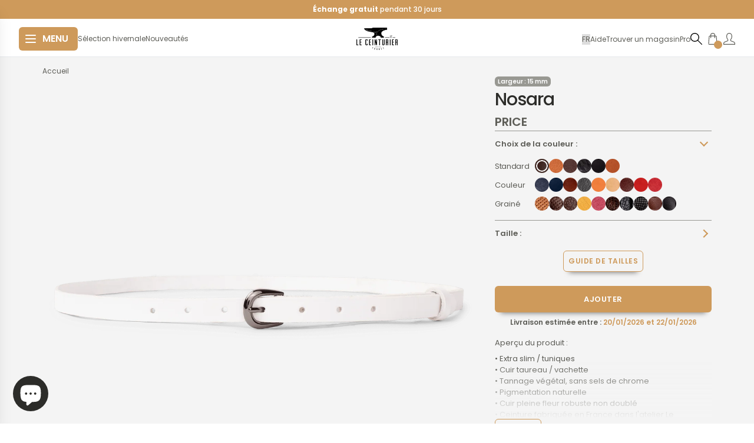

--- FILE ---
content_type: text/css
request_url: https://ceinturier.com/cdn/shop/t/120/assets/product.bundle.css?v=44017372265625305211767350331
body_size: 19903
content:
@font-face{font-display:swap;font-family:swiper-icons;font-style:normal;font-weight:400;src:url(data:application/font-woff;charset=utf-8;base64,\ [base64]//wADZ2x5ZgAAAywAAADMAAAD2MHtryVoZWFkAAABbAAAADAAAAA2E2+eoWhoZWEAAAGcAAAAHwAAACQC9gDzaG10eAAAAigAAAAZAAAArgJkABFsb2NhAAAC0AAAAFoAAABaFQAUGG1heHAAAAG8AAAAHwAAACAAcABAbmFtZQAAA/gAAAE5AAACXvFdBwlwb3N0AAAFNAAAAGIAAACE5s74hXjaY2BkYGAAYpf5Hu/j+W2+MnAzMYDAzaX6QjD6/4//Bxj5GA8AuRwMYGkAPywL13jaY2BkYGA88P8Agx4j+/8fQDYfA1AEBWgDAIB2BOoAeNpjYGRgYNBh4GdgYgABEMnIABJzYNADCQAACWgAsQB42mNgYfzCOIGBlYGB0YcxjYGBwR1Kf2WQZGhhYGBiYGVmgAFGBiQQkOaawtDAoMBQxXjg/wEGPcYDDA4wNUA2CCgwsAAAO4EL6gAAeNpj2M0gyAACqxgGNWBkZ2D4/wMA+xkDdgAAAHjaY2BgYGaAYBkGRgYQiAHyGMF8FgYHIM3DwMHABGQrMOgyWDLEM1T9/w8UBfEMgLzE////P/5//f/V/xv+r4eaAAeMbAxwIUYmIMHEgKYAYjUcsDAwsLKxc3BycfPw8jEQA/[base64]/uznmfPFBNODM2K7MTQ45YEAZqGP81AmGGcF3iPqOop0r1SPTaTbVkfUe4HXj97wYE+yNwWYxwWu4v1ugWHgo3S1XdZEVqWM7ET0cfnLGxWfkgR42o2PvWrDMBSFj/IHLaF0zKjRgdiVMwScNRAoWUoH78Y2icB/yIY09An6AH2Bdu/UB+yxopYshQiEvnvu0dURgDt8QeC8PDw7Fpji3fEA4z/PEJ6YOB5hKh4dj3EvXhxPqH/SKUY3rJ7srZ4FZnh1PMAtPhwP6fl2PMJMPDgeQ4rY8YT6Gzao0eAEA409DuggmTnFnOcSCiEiLMgxCiTI6Cq5DZUd3Qmp10vO0LaLTd2cjN4fOumlc7lUYbSQcZFkutRG7g6JKZKy0RmdLY680CDnEJ+UMkpFFe1RN7nxdVpXrC4aTtnaurOnYercZg2YVmLN/d/gczfEimrE/fs/bOuq29Zmn8tloORaXgZgGa78yO9/cnXm2BpaGvq25Dv9S4E9+5SIc9PqupJKhYFSSl47+Qcr1mYNAAAAeNptw0cKwkAAAMDZJA8Q7OUJvkLsPfZ6zFVERPy8qHh2YER+3i/BP83vIBLLySsoKimrqKqpa2hp6+jq6RsYGhmbmJqZSy0sraxtbO3sHRydnEMU4uR6yx7JJXveP7WrDycAAAAAAAH//wACeNpjYGRgYOABYhkgZgJCZgZNBkYGLQZtIJsFLMYAAAw3ALgAeNolizEKgDAQBCchRbC2sFER0YD6qVQiBCv/H9ezGI6Z5XBAw8CBK/m5iQQVauVbXLnOrMZv2oLdKFa8Pjuru2hJzGabmOSLzNMzvutpB3N42mNgZGBg4GKQYzBhYMxJLMlj4GBgAYow/P/PAJJhLM6sSoWKfWCAAwDAjgbRAAB42mNgYGBkAIIbCZo5IPrmUn0hGA0AO8EFTQAA)}:root{--swiper-theme-color: #007aff}.swiper{list-style:none;margin-left:auto;margin-right:auto;overflow:hidden;padding:0;position:relative;z-index:1}.swiper-vertical>.swiper-wrapper{-webkit-box-orient:vertical;-webkit-box-direction:normal;-ms-flex-direction:column;flex-direction:column}.swiper-wrapper{-webkit-box-sizing:content-box;box-sizing:content-box;display:-webkit-box;display:-ms-flexbox;display:flex;height:100%;position:relative;-webkit-transition-property:-webkit-transform;transition-property:-webkit-transform;-o-transition-property:transform;transition-property:transform;transition-property:transform,-webkit-transform;width:100%;z-index:1}.swiper-android .swiper-slide,.swiper-wrapper{-webkit-transform:translateZ(0);transform:translateZ(0)}.swiper-pointer-events{-ms-touch-action:pan-y;touch-action:pan-y}.swiper-pointer-events.swiper-vertical{-ms-touch-action:pan-x;touch-action:pan-x}.swiper-slide{-ms-flex-negative:0;flex-shrink:0;height:100%;position:relative;-webkit-transition-property:-webkit-transform;transition-property:-webkit-transform;-o-transition-property:transform;transition-property:transform;transition-property:transform,-webkit-transform;width:100%}.swiper-slide-invisible-blank{visibility:hidden}.swiper-autoheight,.swiper-autoheight .swiper-slide{height:auto}.swiper-autoheight .swiper-wrapper{-webkit-box-align:start;-ms-flex-align:start;align-items:flex-start;-webkit-transition-property:height,-webkit-transform;transition-property:height,-webkit-transform;-o-transition-property:transform,height;transition-property:transform,height;transition-property:transform,height,-webkit-transform}.swiper-backface-hidden .swiper-slide{-webkit-backface-visibility:hidden;backface-visibility:hidden;-webkit-transform:translateZ(0);transform:translateZ(0)}.swiper-3d,.swiper-3d.swiper-css-mode .swiper-wrapper{-webkit-perspective:1200px;perspective:1200px}.swiper-3d .swiper-cube-shadow,.swiper-3d .swiper-slide,.swiper-3d .swiper-slide-shadow,.swiper-3d .swiper-slide-shadow-bottom,.swiper-3d .swiper-slide-shadow-left,.swiper-3d .swiper-slide-shadow-right,.swiper-3d .swiper-slide-shadow-top,.swiper-3d .swiper-wrapper{-webkit-transform-style:preserve-3d;transform-style:preserve-3d}.swiper-3d .swiper-slide-shadow,.swiper-3d .swiper-slide-shadow-bottom,.swiper-3d .swiper-slide-shadow-left,.swiper-3d .swiper-slide-shadow-right,.swiper-3d .swiper-slide-shadow-top{height:100%;left:0;pointer-events:none;position:absolute;top:0;width:100%;z-index:10}.swiper-3d .swiper-slide-shadow{background:#00000026}.swiper-3d .swiper-slide-shadow-left{background-image:-webkit-gradient(linear,right top,left top,from(rgba(0,0,0,.5)),to(transparent));background-image:-o-linear-gradient(right,rgba(0,0,0,.5),transparent);background-image:linear-gradient(270deg,rgba(0,0,0,.5),transparent)}.swiper-3d .swiper-slide-shadow-right{background-image:-webkit-gradient(linear,left top,right top,from(rgba(0,0,0,.5)),to(transparent));background-image:-o-linear-gradient(left,rgba(0,0,0,.5),transparent);background-image:linear-gradient(90deg,rgba(0,0,0,.5),transparent)}.swiper-3d .swiper-slide-shadow-top{background-image:-webkit-gradient(linear,left bottom,left top,from(rgba(0,0,0,.5)),to(transparent));background-image:-o-linear-gradient(bottom,rgba(0,0,0,.5),transparent);background-image:linear-gradient(0deg,rgba(0,0,0,.5),transparent)}.swiper-3d .swiper-slide-shadow-bottom{background-image:-webkit-gradient(linear,left top,left bottom,from(rgba(0,0,0,.5)),to(transparent));background-image:-o-linear-gradient(top,rgba(0,0,0,.5),transparent);background-image:linear-gradient(180deg,rgba(0,0,0,.5),transparent)}.swiper-css-mode>.swiper-wrapper{-ms-overflow-style:none;overflow:auto;scrollbar-width:none}.swiper-css-mode>.swiper-wrapper::-webkit-scrollbar{display:none}.swiper-css-mode>.swiper-wrapper>.swiper-slide{scroll-snap-align:start start}.swiper-horizontal.swiper-css-mode>.swiper-wrapper{scroll-snap-type:x mandatory}.swiper-vertical.swiper-css-mode>.swiper-wrapper{scroll-snap-type:y mandatory}.swiper-centered>.swiper-wrapper:before{-ms-flex-negative:0;-webkit-box-ordinal-group:10000;-ms-flex-order:9999;content:"";flex-shrink:0;order:9999}.swiper-centered.swiper-horizontal>.swiper-wrapper>.swiper-slide:first-child{-webkit-margin-start:var(--swiper-centered-offset-before);margin-inline-start:var(--swiper-centered-offset-before)}.swiper-centered.swiper-horizontal>.swiper-wrapper:before{height:100%;min-height:1px;width:var(--swiper-centered-offset-after)}.swiper-centered.swiper-vertical>.swiper-wrapper>.swiper-slide:first-child{-webkit-margin-before:var(--swiper-centered-offset-before);margin-block-start:var(--swiper-centered-offset-before)}.swiper-centered.swiper-vertical>.swiper-wrapper:before{height:var(--swiper-centered-offset-after);min-width:1px;width:100%}.swiper-centered>.swiper-wrapper>.swiper-slide{scroll-snap-align:center center;scroll-snap-stop:always}:root{--swiper-navigation-size: 44px}.swiper-button-next,.swiper-button-prev{-webkit-box-align:center;-ms-flex-align:center;-webkit-box-pack:center;-ms-flex-pack:center;align-items:center;color:var(--swiper-navigation-color, var(--swiper-theme-color));cursor:pointer;display:-webkit-box;display:-ms-flexbox;display:flex;height:var(--swiper-navigation-size);justify-content:center;margin-top:calc(0px - var(--swiper-navigation-size) / 2);position:absolute;top:50%;width:calc(var(--swiper-navigation-size) / 44 * 27);z-index:10}.swiper-button-next.swiper-button-disabled,.swiper-button-prev.swiper-button-disabled{cursor:auto;opacity:.35;pointer-events:none}.swiper-button-next.swiper-button-hidden,.swiper-button-prev.swiper-button-hidden{cursor:auto;opacity:0;pointer-events:none}.swiper-navigation-disabled .swiper-button-next,.swiper-navigation-disabled .swiper-button-prev{display:none!important}.swiper-button-next:after,.swiper-button-prev:after{font-family:swiper-icons;font-size:var(--swiper-navigation-size);font-variant:normal;letter-spacing:0;line-height:1;text-transform:none!important}.swiper-button-prev,.swiper-rtl .swiper-button-next{left:10px;right:auto}.swiper-button-prev:after,.swiper-rtl .swiper-button-next:after{content:"prev"}.swiper-button-next,.swiper-rtl .swiper-button-prev{left:auto;right:10px}.swiper-button-next:after,.swiper-rtl .swiper-button-prev:after{content:"next"}.swiper-button-lock{display:none}.swiper-zoom-container{-webkit-box-pack:center;-ms-flex-pack:center;-webkit-box-align:center;-ms-flex-align:center;align-items:center;display:-webkit-box;display:-ms-flexbox;display:flex;height:100%;justify-content:center;text-align:center;width:100%}.swiper-zoom-container>canvas,.swiper-zoom-container>img,.swiper-zoom-container>svg{max-height:100%;max-width:100%;-o-object-fit:contain;object-fit:contain}.swiper-slide-zoomed{cursor:move}.swiper-pagination{position:absolute;text-align:center;-webkit-transform:translateZ(0);transform:translateZ(0);-webkit-transition:opacity .3s;-o-transition:opacity .3s;transition:opacity .3s;z-index:10}.swiper-pagination.swiper-pagination-hidden{opacity:0}.swiper-pagination-disabled>.swiper-pagination,.swiper-pagination.swiper-pagination-disabled{display:none!important}.swiper-horizontal>.swiper-pagination-bullets,.swiper-pagination-bullets.swiper-pagination-horizontal,.swiper-pagination-custom,.swiper-pagination-fraction{bottom:10px;left:0;width:100%}.swiper-pagination-bullets-dynamic{font-size:0;overflow:hidden}.swiper-pagination-bullets-dynamic .swiper-pagination-bullet{position:relative;-webkit-transform:scale(.33);transform:scale(.33)}.swiper-pagination-bullets-dynamic .swiper-pagination-bullet-active,.swiper-pagination-bullets-dynamic .swiper-pagination-bullet-active-main{-webkit-transform:scale(1);transform:scale(1)}.swiper-pagination-bullets-dynamic .swiper-pagination-bullet-active-prev{-webkit-transform:scale(.66);transform:scale(.66)}.swiper-pagination-bullets-dynamic .swiper-pagination-bullet-active-prev-prev{-webkit-transform:scale(.33);transform:scale(.33)}.swiper-pagination-bullets-dynamic .swiper-pagination-bullet-active-next{-webkit-transform:scale(.66);transform:scale(.66)}.swiper-pagination-bullets-dynamic .swiper-pagination-bullet-active-next-next{-webkit-transform:scale(.33);transform:scale(.33)}.swiper-pagination-bullet{background:var(--swiper-pagination-bullet-inactive-color, #000);border-radius:50%;display:inline-block;height:var( --swiper-pagination-bullet-height, var(--swiper-pagination-bullet-size, 8px) );opacity:var(--swiper-pagination-bullet-inactive-opacity, .2);width:var( --swiper-pagination-bullet-width, var(--swiper-pagination-bullet-size, 8px) )}button.swiper-pagination-bullet{-webkit-appearance:none;-moz-appearance:none;appearance:none;border:none;-webkit-box-shadow:none;box-shadow:none;margin:0;padding:0}.swiper-pagination-clickable .swiper-pagination-bullet{cursor:pointer}.swiper-pagination-bullet:only-child{display:none!important}.swiper-pagination-bullet-active{background:var(--swiper-pagination-color, var(--swiper-theme-color));opacity:var(--swiper-pagination-bullet-opacity, 1)}.swiper-pagination-vertical.swiper-pagination-bullets,.swiper-vertical>.swiper-pagination-bullets{right:10px;top:50%;-webkit-transform:translate3d(0,-50%,0);transform:translate3d(0,-50%,0)}.swiper-pagination-vertical.swiper-pagination-bullets .swiper-pagination-bullet,.swiper-vertical>.swiper-pagination-bullets .swiper-pagination-bullet{display:block;margin:var(--swiper-pagination-bullet-vertical-gap, 6px) 0}.swiper-pagination-vertical.swiper-pagination-bullets.swiper-pagination-bullets-dynamic,.swiper-vertical>.swiper-pagination-bullets.swiper-pagination-bullets-dynamic{top:50%;-webkit-transform:translateY(-50%);transform:translateY(-50%);width:8px}.swiper-pagination-vertical.swiper-pagination-bullets.swiper-pagination-bullets-dynamic .swiper-pagination-bullet,.swiper-vertical>.swiper-pagination-bullets.swiper-pagination-bullets-dynamic .swiper-pagination-bullet{display:inline-block;-webkit-transition:transform .2s,top .2s;-o-transition:transform .2s,top .2s;transition:transform .2s,top .2s}.swiper-horizontal>.swiper-pagination-bullets .swiper-pagination-bullet,.swiper-pagination-horizontal.swiper-pagination-bullets .swiper-pagination-bullet{margin:0 var(--swiper-pagination-bullet-horizontal-gap, 4px)}.swiper-horizontal>.swiper-pagination-bullets.swiper-pagination-bullets-dynamic,.swiper-pagination-horizontal.swiper-pagination-bullets.swiper-pagination-bullets-dynamic{left:50%;-webkit-transform:translateX(-50%);transform:translate(-50%);white-space:nowrap}.swiper-horizontal>.swiper-pagination-bullets.swiper-pagination-bullets-dynamic .swiper-pagination-bullet,.swiper-pagination-horizontal.swiper-pagination-bullets.swiper-pagination-bullets-dynamic .swiper-pagination-bullet{-webkit-transition:transform .2s,left .2s;-o-transition:transform .2s,left .2s;transition:transform .2s,left .2s}.swiper-horizontal.swiper-rtl>.swiper-pagination-bullets-dynamic .swiper-pagination-bullet{-webkit-transition:transform .2s,right .2s;-o-transition:transform .2s,right .2s;transition:transform .2s,right .2s}.swiper-pagination-progressbar{background:#00000040;position:absolute}.swiper-pagination-progressbar .swiper-pagination-progressbar-fill{background:var(--swiper-pagination-color, var(--swiper-theme-color));height:100%;left:0;position:absolute;top:0;-webkit-transform:scale(0);transform:scale(0);-webkit-transform-origin:left top;transform-origin:left top;width:100%}.swiper-rtl .swiper-pagination-progressbar .swiper-pagination-progressbar-fill{-webkit-transform-origin:right top;transform-origin:right top}.swiper-horizontal>.swiper-pagination-progressbar,.swiper-pagination-progressbar.swiper-pagination-horizontal,.swiper-pagination-progressbar.swiper-pagination-vertical.swiper-pagination-progressbar-opposite,.swiper-vertical>.swiper-pagination-progressbar.swiper-pagination-progressbar-opposite{height:4px;left:0;top:0;width:100%}.swiper-horizontal>.swiper-pagination-progressbar.swiper-pagination-progressbar-opposite,.swiper-pagination-progressbar.swiper-pagination-horizontal.swiper-pagination-progressbar-opposite,.swiper-pagination-progressbar.swiper-pagination-vertical,.swiper-vertical>.swiper-pagination-progressbar{height:100%;left:0;top:0;width:4px}.swiper-pagination-lock{display:none}*,:after,:before{border:0 solid #e5e7eb;-webkit-box-sizing:border-box;box-sizing:border-box}:after,:before{--tw-content: ""}html{-webkit-text-size-adjust:100%;-webkit-font-feature-settings:normal;font-feature-settings:normal;font-family:ui-sans-serif,system-ui,-apple-system,BlinkMacSystemFont,Segoe UI,Roboto,Helvetica Neue,Arial,Noto Sans,sans-serif,Apple Color Emoji,Segoe UI Emoji,Segoe UI Symbol,Noto Color Emoji;font-variation-settings:normal;line-height:1.5;-moz-tab-size:4;-o-tab-size:4;tab-size:4}body{line-height:inherit;margin:0}hr{border-top-width:1px;color:inherit;height:0}abbr:where([title]){-webkit-text-decoration:underline dotted;text-decoration:underline dotted}h1,h2,h3,h4,h5,h6{font-size:inherit;font-weight:inherit}a{color:inherit;text-decoration:inherit}b,strong{font-weight:bolder}code,kbd,pre,samp{font-family:ui-monospace,SFMono-Regular,Menlo,Monaco,Consolas,Liberation Mono,Courier New,monospace;font-size:1em}small{font-size:80%}sub,sup{font-size:75%;line-height:0;position:relative;vertical-align:baseline}sub{bottom:-.25em}sup{top:-.5em}table{border-collapse:collapse;border-color:inherit;text-indent:0}button,input,optgroup,select,textarea{color:inherit;font-family:inherit;font-size:100%;font-weight:inherit;line-height:inherit;margin:0;padding:0}button,select{text-transform:none}[type=button],[type=reset],[type=submit],button{-webkit-appearance:button;background-color:transparent;background-image:none}:-moz-focusring{outline:auto}:-moz-ui-invalid{box-shadow:none}progress{vertical-align:baseline}::-webkit-inner-spin-button,::-webkit-outer-spin-button{height:auto}[type=search]{-webkit-appearance:textfield;outline-offset:-2px}::-webkit-search-decoration{-webkit-appearance:none}::-webkit-file-upload-button{-webkit-appearance:button;font:inherit}summary{display:list-item}blockquote,dd,dl,figure,h1,h2,h3,h4,h5,h6,hr,p,pre{margin:0}fieldset{margin:0}fieldset,legend{padding:0}menu,ol,ul{list-style:none;margin:0;padding:0}textarea{resize:vertical}input::-webkit-input-placeholder,textarea::-webkit-input-placeholder{color:#9ca3af;opacity:1}input::-moz-placeholder,textarea::-moz-placeholder{color:#9ca3af;opacity:1}input::-ms-input-placeholder,textarea::-ms-input-placeholder{color:#9ca3af;opacity:1}input::placeholder,textarea::placeholder{color:#9ca3af;opacity:1}[role=button],button{cursor:pointer}:disabled{cursor:default}audio,canvas,embed,iframe,img,object,svg,video{display:block;vertical-align:middle}img,video{height:auto;max-width:100%}[hidden]{display:none}.h1{font-size:2.25rem}@media (min-width: 768px){.h1{font-size:2.25rem}}.h2{font-size:1.875rem}@media (min-width: 768px){.h2{font-size:1.875rem}}.h3{font-size:1.5rem}@media (min-width: 768px){.h3{font-size:1.5rem}}.h4{font-size:1.25rem}@media (min-width: 768px){.h4{font-size:1.25rem}}.h5{font-size:1rem}@media (min-width: 768px){.h5{font-size:1.125rem}}.h6{font-size:13px}@media (min-width: 768px){.h6{font-size:1rem}}*,:after,:before{--tw-border-spacing-x: 0;--tw-border-spacing-y: 0;--tw-translate-x: 0;--tw-translate-y: 0;--tw-rotate: 0;--tw-skew-x: 0;--tw-skew-y: 0;--tw-scale-x: 1;--tw-scale-y: 1;--tw-pan-x: ;--tw-pan-y: ;--tw-pinch-zoom: ;--tw-scroll-snap-strictness: proximity;--tw-ordinal: ;--tw-slashed-zero: ;--tw-numeric-figure: ;--tw-numeric-spacing: ;--tw-numeric-fraction: ;--tw-ring-inset: ;--tw-ring-offset-width: 0px;--tw-ring-offset-color: #fff;--tw-ring-color: rgba(59, 130, 246, .5);--tw-ring-offset-shadow: 0 0 #0000;--tw-ring-shadow: 0 0 #0000;--tw-shadow: 0 0 #0000;--tw-shadow-colored: 0 0 #0000;--tw-blur: ;--tw-brightness: ;--tw-contrast: ;--tw-grayscale: ;--tw-hue-rotate: ;--tw-invert: ;--tw-saturate: ;--tw-sepia: ;--tw-drop-shadow: ;--tw-backdrop-blur: ;--tw-backdrop-brightness: ;--tw-backdrop-contrast: ;--tw-backdrop-grayscale: ;--tw-backdrop-hue-rotate: ;--tw-backdrop-invert: ;--tw-backdrop-opacity: ;--tw-backdrop-saturate: ;--tw-backdrop-sepia: }::-webkit-backdrop{--tw-border-spacing-x: 0;--tw-border-spacing-y: 0;--tw-translate-x: 0;--tw-translate-y: 0;--tw-rotate: 0;--tw-skew-x: 0;--tw-skew-y: 0;--tw-scale-x: 1;--tw-scale-y: 1;--tw-pan-x: ;--tw-pan-y: ;--tw-pinch-zoom: ;--tw-scroll-snap-strictness: proximity;--tw-ordinal: ;--tw-slashed-zero: ;--tw-numeric-figure: ;--tw-numeric-spacing: ;--tw-numeric-fraction: ;--tw-ring-inset: ;--tw-ring-offset-width: 0px;--tw-ring-offset-color: #fff;--tw-ring-color: rgba(59, 130, 246, .5);--tw-ring-offset-shadow: 0 0 #0000;--tw-ring-shadow: 0 0 #0000;--tw-shadow: 0 0 #0000;--tw-shadow-colored: 0 0 #0000;--tw-blur: ;--tw-brightness: ;--tw-contrast: ;--tw-grayscale: ;--tw-hue-rotate: ;--tw-invert: ;--tw-saturate: ;--tw-sepia: ;--tw-drop-shadow: ;--tw-backdrop-blur: ;--tw-backdrop-brightness: ;--tw-backdrop-contrast: ;--tw-backdrop-grayscale: ;--tw-backdrop-hue-rotate: ;--tw-backdrop-invert: ;--tw-backdrop-opacity: ;--tw-backdrop-saturate: ;--tw-backdrop-sepia: }::backdrop{--tw-border-spacing-x: 0;--tw-border-spacing-y: 0;--tw-translate-x: 0;--tw-translate-y: 0;--tw-rotate: 0;--tw-skew-x: 0;--tw-skew-y: 0;--tw-scale-x: 1;--tw-scale-y: 1;--tw-pan-x: ;--tw-pan-y: ;--tw-pinch-zoom: ;--tw-scroll-snap-strictness: proximity;--tw-ordinal: ;--tw-slashed-zero: ;--tw-numeric-figure: ;--tw-numeric-spacing: ;--tw-numeric-fraction: ;--tw-ring-inset: ;--tw-ring-offset-width: 0px;--tw-ring-offset-color: #fff;--tw-ring-color: rgba(59, 130, 246, .5);--tw-ring-offset-shadow: 0 0 #0000;--tw-ring-shadow: 0 0 #0000;--tw-shadow: 0 0 #0000;--tw-shadow-colored: 0 0 #0000;--tw-blur: ;--tw-brightness: ;--tw-contrast: ;--tw-grayscale: ;--tw-hue-rotate: ;--tw-invert: ;--tw-saturate: ;--tw-sepia: ;--tw-drop-shadow: ;--tw-backdrop-blur: ;--tw-backdrop-brightness: ;--tw-backdrop-contrast: ;--tw-backdrop-grayscale: ;--tw-backdrop-hue-rotate: ;--tw-backdrop-invert: ;--tw-backdrop-opacity: ;--tw-backdrop-saturate: ;--tw-backdrop-sepia: }.container{width:100%}@media (min-width: 640px){.container{max-width:640px}}@media (min-width: 768px){.container{max-width:768px}}@media (min-width: 1024px){.container{max-width:1024px}}@media (min-width: 1280px){.container{max-width:1280px}}@media (min-width: 1536px){.container{max-width:1536px}}.container{margin:auto;max-width:100%;padding:0 1rem}@media (min-width: 640px){.container{max-width:740px;padding:0 1rem}}@media (min-width: 768px){.container{max-width:868px}}@media (min-width: 1024px){.container{max-width:1142px;padding:0 2rem}}@media (min-width: 1280px){.container{max-width:1380px}}@media (min-width: 1536px){.container{max-width:1636px}}.container-small{margin:auto;max-width:100%;padding:0 1rem}@media (min-width: 640px){.container-small{max-width:440px;padding:0 1rem}}@media (min-width: 768px){.container-small{max-width:568px}}@media (min-width: 1024px){.container-small{max-width:842px;padding:0 2rem}}@media (min-width: 1280px){.container-small{max-width:1080px}}@media (min-width: 1536px){.container-small{max-width:1336px}}.container-full{margin:auto;max-width:100%;padding:0 1rem}.btn{-webkit-appearance:none;-moz-appearance:none;appearance:none;-webkit-box-shadow:0 27px 15px -30px rgba(0,0,0,.3),0 11px 9px -10px rgba(0,0,0,.5);box-shadow:0 27px 15px -30px #0000004d,0 11px 9px -10px #00000080;letter-spacing:.5px;-webkit-transition:background-color .2s ease,-webkit-box-shadow .2s ease;transition:background-color .2s ease,-webkit-box-shadow .2s ease;-o-transition:background-color .2s ease,box-shadow .2s ease;transition:background-color .2s ease,box-shadow .2s ease;transition:background-color .2s ease,box-shadow .2s ease,-webkit-box-shadow .2s ease}.btn:hover{-webkit-box-shadow:0 20px 10px -35px rgba(0,0,0,.3),0 4px 9px -5px rgba(0,0,0,.5);box-shadow:0 20px 10px -35px #0000004d,0 4px 9px -5px #00000080}.btn{--tw-text-opacity: 1;border-color:transparent;border-radius:.375rem;border-width:1px;color:rgb(255 255 255 / var(--tw-text-opacity));cursor:pointer;font-size:13px;font-weight:600;padding:.75rem 1rem;text-align:center}.btn:focus{outline:2px solid transparent;outline-offset:2px}@media (min-width: 768px){.btn{padding-left:.75rem;padding-right:.75rem}}.btn-shadow{-webkit-box-shadow:0 27px 15px -30px rgba(0,0,0,.3),0 11px 9px -10px rgba(0,0,0,.5);box-shadow:0 27px 15px -30px #0000004d,0 11px 9px -10px #00000080;-webkit-transition:background-color .2s ease,-webkit-box-shadow .2s ease;transition:background-color .2s ease,-webkit-box-shadow .2s ease;-o-transition:background-color .2s ease,box-shadow .2s ease;transition:background-color .2s ease,box-shadow .2s ease;transition:background-color .2s ease,box-shadow .2s ease,-webkit-box-shadow .2s ease}.btn-shadow:hover{-webkit-box-shadow:0 20px 10px -35px rgba(0,0,0,.3),0 4px 9px -5px rgba(0,0,0,.5);box-shadow:0 20px 10px -35px #0000004d,0 4px 9px -5px #00000080}.btn-small{font-size:.75rem;padding:.5rem .75rem}@media (min-width: 768px){.btn-small{padding-left:.5rem;padding-right:.5rem}}.btn-xsmall{font-size:.65rem;padding:.25rem .5rem}@media (min-width: 768px){.btn-xsmall{padding-left:.25rem;padding-right:.25rem}}.btn-white{--tw-bg-opacity: 1;--tw-text-opacity: 1;background-color:rgb(255 255 255 / var(--tw-bg-opacity));color:rgb(206 154 91 / var(--tw-text-opacity))}.btn-primary{background-color:rgb(206 154 91 / var(--tw-bg-opacity))}.btn-primary,.btn-secondary{--tw-bg-opacity: 1;--tw-text-opacity: 1;color:rgb(255 255 255 / var(--tw-text-opacity))}.btn-secondary{background-color:rgb(152 152 146 / var(--tw-bg-opacity))}.btn-transparent-white{border-color:rgb(255 255 255 / var(--tw-border-opacity));color:rgb(255 255 255 / var(--tw-text-opacity))}.btn-transparent-primary,.btn-transparent-white{--tw-border-opacity: 1;--tw-text-opacity: 1;background-color:transparent}.btn-transparent-primary{border-color:rgb(206 154 91 / var(--tw-border-opacity));color:rgb(206 154 91 / var(--tw-text-opacity))}.btn-transparent-secondary{--tw-border-opacity: 1;--tw-text-opacity: 1;background-color:transparent;border-color:rgb(93 93 87 / var(--tw-border-opacity));color:rgb(93 93 87 / var(--tw-text-opacity))}.btn-outline-primary{border-color:rgb(206 154 91 / var(--tw-border-opacity));color:rgb(206 154 91 / var(--tw-text-opacity))}.btn-outline-primary,.btn-outline-secondary{--tw-border-opacity: 1;--tw-bg-opacity: 1;--tw-text-opacity: 1;background-color:rgb(255 255 255 / var(--tw-bg-opacity))}.btn-outline-secondary{border-color:rgb(152 152 146 / var(--tw-border-opacity));color:rgb(152 152 146 / var(--tw-text-opacity))}.btn-white:hover{border-color:transparent}.btn-primary:hover,.btn-white:hover{background-color:rgb(199 147 95 / var(--tw-bg-opacity))}.btn-primary:hover,.btn-secondary:hover,.btn-white:hover{--tw-bg-opacity: 1;--tw-text-opacity: 1;color:rgb(255 255 255 / var(--tw-text-opacity))}.btn-secondary:hover{background-color:rgb(93 93 87 / var(--tw-bg-opacity))}.btn-transparent-primary:hover{background-color:rgb(206 154 91 / var(--tw-bg-opacity))}.btn-transparent-primary:hover,.btn-transparent-primary:hover:hover{--tw-bg-opacity: 1;--tw-text-opacity: 1;color:rgb(255 255 255 / var(--tw-text-opacity))}.btn-transparent-primary:hover:hover{background-color:rgb(199 147 95 / var(--tw-bg-opacity))}.btn-transparent-secondary:hover{background-color:rgb(152 152 146 / var(--tw-bg-opacity))}.btn-transparent-secondary:hover,.btn-transparent-secondary:hover:hover{--tw-bg-opacity: 1;--tw-text-opacity: 1;color:rgb(255 255 255 / var(--tw-text-opacity))}.btn-transparent-secondary:hover:hover{background-color:rgb(93 93 87 / var(--tw-bg-opacity))}.btn-transparent-white:hover{--tw-bg-opacity: 1;--tw-text-opacity: 1;background-color:rgb(255 255 255 / var(--tw-bg-opacity));color:rgb(206 154 91 / var(--tw-text-opacity))}.btn-transparent-white:hover:hover{background-color:rgb(199 147 95 / var(--tw-bg-opacity));border-color:transparent}.btn-outline-primary:hover,.btn-transparent-white:hover:hover{--tw-bg-opacity: 1;--tw-text-opacity: 1;color:rgb(255 255 255 / var(--tw-text-opacity))}.btn-outline-primary:hover{background-color:rgb(206 154 91 / var(--tw-bg-opacity))}.btn-outline-primary:hover:hover{--tw-bg-opacity: 1;--tw-text-opacity: 1;background-color:rgb(199 147 95 / var(--tw-bg-opacity));color:rgb(255 255 255 / var(--tw-text-opacity))}.btn-outline-primary:hover i{--tw-border-opacity: 1;--tw-text-opacity: 1;border-color:rgb(255 255 255 / var(--tw-border-opacity));color:rgb(255 255 255 / var(--tw-text-opacity))}.btn-outline-secondary:hover{background-color:rgb(152 152 146 / var(--tw-bg-opacity))}.btn-outline-secondary:hover,.btn-outline-secondary:hover:hover{--tw-bg-opacity: 1;--tw-text-opacity: 1;color:rgb(255 255 255 / var(--tw-text-opacity))}.btn-outline-secondary:hover:hover{background-color:rgb(93 93 87 / var(--tw-bg-opacity))}.sr-only{clip:rect(0,0,0,0);border-width:0;height:1px;margin:-1px;overflow:hidden;padding:0;position:absolute;white-space:nowrap;width:1px}.pointer-events-none{pointer-events:none}.visible{visibility:visible}.invisible{visibility:hidden}.static{position:static}.fixed{position:fixed}.absolute{position:absolute}.relative{position:relative}.inset-0{top:0;right:0;bottom:0;left:0}.inset-x-0{left:0;right:0}.-left-8{left:-2rem}.-right-full{right:-100%}.bottom-0{bottom:0}.bottom-2{bottom:.5rem}.bottom-\[1px\]{bottom:1px}.left-0{left:0}.left-1\/2{left:50%}.left-6{left:1.5rem}.right-0{right:0}.right-1{right:.25rem}.right-1\.5{right:.375rem}.right-4{right:1rem}.right-\[2px\]{right:2px}.top-0{top:0}.top-1\/2{top:50%}.top-4{top:1rem}.top-full{top:100%}.-z-10{z-index:-10}.z-10{z-index:10}.z-20{z-index:20}.z-30{z-index:30}.z-40{z-index:40}.z-50{z-index:50}.z-\[1\]{z-index:1}.order-1{-webkit-box-ordinal-group:2;-ms-flex-order:1;order:1}.order-2{-webkit-box-ordinal-group:3;-ms-flex-order:2;order:2}.order-first{-webkit-box-ordinal-group:-9998;-ms-flex-order:-9999;order:-9999}.order-last{-webkit-box-ordinal-group:10000;-ms-flex-order:9999;order:9999}.col-span-1{grid-column:span 1 / span 1}.col-span-2{grid-column:span 2 / span 2}.col-span-3{grid-column:span 3 / span 3}.col-span-4{grid-column:span 4 / span 4}.col-span-5{grid-column:span 5 / span 5}.col-span-6{grid-column:span 6 / span 6}.col-span-7{grid-column:span 7 / span 7}.col-span-8{grid-column:span 8 / span 8}.col-span-9{grid-column:span 9 / span 9}.col-span-10{grid-column:span 10 / span 10}.col-span-full{grid-column:1/-1}.-m-2{margin:-.5rem}.\!my-12{margin-bottom:3rem!important;margin-top:3rem!important}.\!my-8{margin-bottom:2rem!important;margin-top:2rem!important}.mx-4{margin-left:1rem;margin-right:1rem}.mx-auto{margin-left:auto;margin-right:auto}.my-1{margin-bottom:.25rem;margin-top:.25rem}.my-10{margin-bottom:2.5rem;margin-top:2.5rem}.my-12{margin-bottom:3rem;margin-top:3rem}.my-2{margin-bottom:.5rem;margin-top:.5rem}.my-4{margin-bottom:1rem;margin-top:1rem}.my-5{margin-bottom:1.25rem;margin-top:1.25rem}.my-8{margin-bottom:2rem;margin-top:2rem}.-mb-0{margin-bottom:0}.-mb-0\.5{margin-bottom:-.125rem}.-mb-1{margin-bottom:-.25rem}.-mb-1\.5{margin-bottom:-.375rem}.-mb-10{margin-bottom:-2.5rem}.-mb-11{margin-bottom:-2.75rem}.-mb-12{margin-bottom:-3rem}.-mb-14{margin-bottom:-3.5rem}.-mb-16{margin-bottom:-4rem}.-mb-2{margin-bottom:-.5rem}.-mb-2\.5{margin-bottom:-.625rem}.-mb-20{margin-bottom:-5rem}.-mb-24{margin-bottom:-6rem}.-mb-28{margin-bottom:-7rem}.-mb-3{margin-bottom:-.75rem}.-mb-3\.5{margin-bottom:-.875rem}.-mb-32{margin-bottom:-8rem}.-mb-36{margin-bottom:-9rem}.-mb-4{margin-bottom:-1rem}.-mb-40{margin-bottom:-10rem}.-mb-44{margin-bottom:-11rem}.-mb-48{margin-bottom:-12rem}.-mb-5{margin-bottom:-1.25rem}.-mb-52{margin-bottom:-13rem}.-mb-56{margin-bottom:-14rem}.-mb-6{margin-bottom:-1.5rem}.-mb-60{margin-bottom:-15rem}.-mb-64{margin-bottom:-16rem}.-mb-7{margin-bottom:-1.75rem}.-mb-72{margin-bottom:-18rem}.-mb-8{margin-bottom:-2rem}.-mb-80{margin-bottom:-20rem}.-mb-9{margin-bottom:-2.25rem}.-mb-96{margin-bottom:-24rem}.-mb-\[3px\]{margin-bottom:-3px}.-mb-px{margin-bottom:-1px}.-mt-0{margin-top:0}.-mt-0\.5{margin-top:-.125rem}.-mt-1{margin-top:-.25rem}.-mt-1\.5{margin-top:-.375rem}.-mt-10{margin-top:-2.5rem}.-mt-11{margin-top:-2.75rem}.-mt-12{margin-top:-3rem}.-mt-14{margin-top:-3.5rem}.-mt-16{margin-top:-4rem}.-mt-2{margin-top:-.5rem}.-mt-2\.5{margin-top:-.625rem}.-mt-20{margin-top:-5rem}.-mt-24{margin-top:-6rem}.-mt-28{margin-top:-7rem}.-mt-3{margin-top:-.75rem}.-mt-3\.5{margin-top:-.875rem}.-mt-32{margin-top:-8rem}.-mt-36{margin-top:-9rem}.-mt-4{margin-top:-1rem}.-mt-40{margin-top:-10rem}.-mt-44{margin-top:-11rem}.-mt-48{margin-top:-12rem}.-mt-5{margin-top:-1.25rem}.-mt-52{margin-top:-13rem}.-mt-56{margin-top:-14rem}.-mt-6{margin-top:-1.5rem}.-mt-60{margin-top:-15rem}.-mt-64{margin-top:-16rem}.-mt-7{margin-top:-1.75rem}.-mt-72{margin-top:-18rem}.-mt-8{margin-top:-2rem}.-mt-80{margin-top:-20rem}.-mt-9{margin-top:-2.25rem}.-mt-96{margin-top:-24rem}.-mt-px{margin-top:-1px}.mb-0{margin-bottom:0}.mb-0\.5{margin-bottom:.125rem}.mb-1{margin-bottom:.25rem}.mb-1\.5{margin-bottom:.375rem}.mb-10{margin-bottom:2.5rem}.mb-11{margin-bottom:2.75rem}.mb-12{margin-bottom:3rem}.mb-14{margin-bottom:3.5rem}.mb-16{margin-bottom:4rem}.mb-2{margin-bottom:.5rem}.mb-2\.5{margin-bottom:.625rem}.mb-20{margin-bottom:5rem}.mb-24{margin-bottom:6rem}.mb-28{margin-bottom:7rem}.mb-3{margin-bottom:.75rem}.mb-3\.5{margin-bottom:.875rem}.mb-32{margin-bottom:8rem}.mb-36{margin-bottom:9rem}.mb-4{margin-bottom:1rem}.mb-40{margin-bottom:10rem}.mb-44{margin-bottom:11rem}.mb-48{margin-bottom:12rem}.mb-5{margin-bottom:1.25rem}.mb-52{margin-bottom:13rem}.mb-56{margin-bottom:14rem}.mb-6{margin-bottom:1.5rem}.mb-60{margin-bottom:15rem}.mb-64{margin-bottom:16rem}.mb-7{margin-bottom:1.75rem}.mb-72{margin-bottom:18rem}.mb-8{margin-bottom:2rem}.mb-80{margin-bottom:20rem}.mb-9{margin-bottom:2.25rem}.mb-96{margin-bottom:24rem}.mb-auto{margin-bottom:auto}.mb-px{margin-bottom:1px}.ml-1{margin-left:.25rem}.ml-4{margin-left:1rem}.mr-auto{margin-right:auto}.mt-0{margin-top:0}.mt-0\.5{margin-top:.125rem}.mt-1{margin-top:.25rem}.mt-1\.5{margin-top:.375rem}.mt-10{margin-top:2.5rem}.mt-11{margin-top:2.75rem}.mt-12{margin-top:3rem}.mt-14{margin-top:3.5rem}.mt-16{margin-top:4rem}.mt-2{margin-top:.5rem}.mt-2\.5{margin-top:.625rem}.mt-20{margin-top:5rem}.mt-24{margin-top:6rem}.mt-28{margin-top:7rem}.mt-3{margin-top:.75rem}.mt-3\.5{margin-top:.875rem}.mt-32{margin-top:8rem}.mt-36{margin-top:9rem}.mt-4{margin-top:1rem}.mt-40{margin-top:10rem}.mt-44{margin-top:11rem}.mt-48{margin-top:12rem}.mt-5{margin-top:1.25rem}.mt-52{margin-top:13rem}.mt-56{margin-top:14rem}.mt-6{margin-top:1.5rem}.mt-60{margin-top:15rem}.mt-64{margin-top:16rem}.mt-7{margin-top:1.75rem}.mt-72{margin-top:18rem}.mt-8{margin-top:2rem}.mt-80{margin-top:20rem}.mt-9{margin-top:2.25rem}.mt-96{margin-top:24rem}.mt-auto{margin-top:auto}.mt-px{margin-top:1px}.\!block{display:block!important}.block{display:block}.inline-block{display:inline-block}.inline{display:inline}.\!flex{display:-webkit-box!important;display:-ms-flexbox!important;display:flex!important}.flex{display:-webkit-box;display:-ms-flexbox;display:flex}.inline-flex{display:-webkit-inline-box;display:-ms-inline-flexbox;display:inline-flex}.table{display:table}.inline-table{display:inline-table}.flow-root{display:flow-root}.grid{display:grid}.\!hidden{display:none!important}.hidden{display:none}.aspect-\[1\/1\]{aspect-ratio:1/1}.aspect-\[16\/9\]{aspect-ratio:16/9}.aspect-\[2\/1\]{aspect-ratio:2/1}.aspect-\[21\/8\]{aspect-ratio:21/8}.aspect-\[21\/9\]{aspect-ratio:21/9}.aspect-\[3\/1\]{aspect-ratio:3/1}.aspect-\[3\/2\]{aspect-ratio:3/2}.aspect-\[3\/4\]{aspect-ratio:3/4}.aspect-\[32\/9\]{aspect-ratio:32/9}.aspect-\[4\/1\]{aspect-ratio:4/1}.aspect-\[4\/3\]{aspect-ratio:4/3}.aspect-\[5\/1\]{aspect-ratio:5/1}.aspect-\[5\/2\]{aspect-ratio:5/2}.aspect-\[5\/7\]{aspect-ratio:5/7}.aspect-\[6\/1\]{aspect-ratio:6/1}.aspect-\[7\/1\]{aspect-ratio:7/1}.aspect-\[7\/4\]{aspect-ratio:7/4}.aspect-\[8\/1\]{aspect-ratio:8/1}.aspect-\[9\/1\]{aspect-ratio:9/1}.aspect-auto{aspect-ratio:auto}.aspect-square{aspect-ratio:1/1}.h-16{height:4rem}.h-2{height:.5rem}.h-20{height:5rem}.h-28{height:7rem}.h-4{height:1rem}.h-48{height:12rem}.h-6{height:1.5rem}.h-8{height:2rem}.h-9{height:2.25rem}.h-\[100px\]{height:100px}.h-\[100vh\]{height:100vh}.h-\[14px\]{height:14px}.h-\[1px\]{height:1px}.h-\[20px\]{height:20px}.h-\[300px\]{height:300px}.h-\[30vh\]{height:30vh}.h-\[35vh\]{height:35vh}.h-\[40vh\]{height:40vh}.h-\[45vh\]{height:45vh}.h-\[50\%\]{height:50%}.h-\[50vh\]{height:50vh}.h-\[55vh\]{height:55vh}.h-\[60px\]{height:60px}.h-\[70px\]{height:70px}.h-\[60vh\]{height:60vh}.h-\[65vh\]{height:65vh}.h-\[70vh\]{height:70vh}.h-\[75vh\]{height:75vh}.h-\[80vh\]{height:80vh}.h-\[85vh\]{height:85vh}.h-\[90vh\]{height:90vh}.h-\[95vh\]{height:95vh}.h-auto{height:auto}.h-fit{height:-webkit-fit-content;height:-moz-fit-content;height:fit-content}.h-full{height:100%}.max-h-full{max-height:100%}.min-h-\[200px\]{min-height:200px}.min-h-\[400px\]{min-height:400px}.\!w-\[100px\]{width:100px!important}.\!w-\[70px\]{width:70px!important}.\!w-auto{width:auto!important}.w-1\/2{width:50%}.w-1\/3{width:33.333333%}.w-2\/3{width:66.666667%}.w-4{width:1rem}.w-48{width:12rem}.w-6{width:1.5rem}.w-8{width:2rem}.w-9{width:2.25rem}.w-\[10\%\]{width:10%}.w-\[14px\]{width:14px}.w-\[1px\]{width:1px}.w-\[20px\]{width:20px}.w-\[340px\]{width:340px}.w-\[60\%\]{width:60%}.w-\[60px\]{width:60px}.w-\[80px\]{width:80px}.w-\[85\%\]{width:85%}.w-auto{width:auto}.w-fit{width:-webkit-fit-content;width:-moz-fit-content;width:fit-content}.w-full{width:100%}.min-w-\[100px\]{min-width:100px}.min-w-\[38px\]{min-width:38px}.min-w-\[40px\]{min-width:40px}.min-w-\[45px\]{min-width:45px}.min-w-fit{min-width:-webkit-fit-content;min-width:-moz-fit-content;min-width:fit-content}.\!max-w-\[1200px\]{max-width:1200px!important}.max-w-\[150px\]{max-width:150px}.max-w-\[200px\]{max-width:200px}.max-w-full{max-width:100%}.max-w-lg{max-width:32rem}.max-w-sm{max-width:24rem}.flex-1{-webkit-box-flex:1;-ms-flex:1 1 0%;flex:1 1 0%}.flex-none{-webkit-box-flex:0;-ms-flex:none;flex:none}.flex-grow{-webkit-box-flex:1;-ms-flex-positive:1;flex-grow:1}.basis-auto{-ms-flex-preferred-size:auto;flex-basis:auto}.\!-translate-x-1\/2{--tw-translate-x: -50% !important}.\!-translate-x-1\/2,.\!-translate-y-1\/2{-webkit-transform:translate(var(--tw-translate-x),var(--tw-translate-y)) rotate(var(--tw-rotate)) skewX(var(--tw-skew-x)) skewY(var(--tw-skew-y)) scaleX(var(--tw-scale-x)) scaleY(var(--tw-scale-y))!important;transform:translate(var(--tw-translate-x),var(--tw-translate-y)) rotate(var(--tw-rotate)) skew(var(--tw-skew-x)) skewY(var(--tw-skew-y)) scaleX(var(--tw-scale-x)) scaleY(var(--tw-scale-y))!important}.\!-translate-y-1\/2{--tw-translate-y: -50% !important}.\!translate-y-0{--tw-translate-y: 0px !important;-webkit-transform:translate(var(--tw-translate-x),var(--tw-translate-y)) rotate(var(--tw-rotate)) skewX(var(--tw-skew-x)) skewY(var(--tw-skew-y)) scaleX(var(--tw-scale-x)) scaleY(var(--tw-scale-y))!important;transform:translate(var(--tw-translate-x),var(--tw-translate-y)) rotate(var(--tw-rotate)) skew(var(--tw-skew-x)) skewY(var(--tw-skew-y)) scaleX(var(--tw-scale-x)) scaleY(var(--tw-scale-y))!important}.-translate-x-1\/2{--tw-translate-x: -50%}.-translate-x-1\/2,.-translate-x-full{-webkit-transform:translate(var(--tw-translate-x),var(--tw-translate-y)) rotate(var(--tw-rotate)) skewX(var(--tw-skew-x)) skewY(var(--tw-skew-y)) scaleX(var(--tw-scale-x)) scaleY(var(--tw-scale-y));transform:translate(var(--tw-translate-x),var(--tw-translate-y)) rotate(var(--tw-rotate)) skew(var(--tw-skew-x)) skewY(var(--tw-skew-y)) scaleX(var(--tw-scale-x)) scaleY(var(--tw-scale-y))}.-translate-x-full{--tw-translate-x: -100%}.-translate-y-1\/2{--tw-translate-y: -50%}.-translate-y-1\/2,.-translate-y-full{-webkit-transform:translate(var(--tw-translate-x),var(--tw-translate-y)) rotate(var(--tw-rotate)) skewX(var(--tw-skew-x)) skewY(var(--tw-skew-y)) scaleX(var(--tw-scale-x)) scaleY(var(--tw-scale-y));transform:translate(var(--tw-translate-x),var(--tw-translate-y)) rotate(var(--tw-rotate)) skew(var(--tw-skew-x)) skewY(var(--tw-skew-y)) scaleX(var(--tw-scale-x)) scaleY(var(--tw-scale-y))}.-translate-y-full{--tw-translate-y: -100%}.translate-x-0{--tw-translate-x: 0px}.transform,.translate-x-0{-webkit-transform:translate(var(--tw-translate-x),var(--tw-translate-y)) rotate(var(--tw-rotate)) skewX(var(--tw-skew-x)) skewY(var(--tw-skew-y)) scaleX(var(--tw-scale-x)) scaleY(var(--tw-scale-y));transform:translate(var(--tw-translate-x),var(--tw-translate-y)) rotate(var(--tw-rotate)) skew(var(--tw-skew-x)) skewY(var(--tw-skew-y)) scaleX(var(--tw-scale-x)) scaleY(var(--tw-scale-y))}@-webkit-keyframes spin{to{-webkit-transform:rotate(1turn);transform:rotate(1turn)}}.animate-spin{-webkit-animation:spin 1s linear infinite;animation:spin 1s linear infinite}.cursor-help{cursor:help}.cursor-not-allowed{cursor:not-allowed}.cursor-pointer{cursor:pointer}.cursor-zoom-in{cursor:-webkit-zoom-in;cursor:zoom-in}.select-none{-webkit-user-select:none;-moz-user-select:none;-ms-user-select:none;user-select:none}.snap-x{scroll-snap-type:x var(--tw-scroll-snap-strictness)}.snap-mandatory{--tw-scroll-snap-strictness: mandatory}.snap-center{scroll-snap-align:center}.-scroll-mb-0{scroll-margin-bottom:0}.-scroll-mb-0\.5{scroll-margin-bottom:-.125rem}.-scroll-mb-1{scroll-margin-bottom:-.25rem}.-scroll-mb-1\.5{scroll-margin-bottom:-.375rem}.-scroll-mb-10{scroll-margin-bottom:-2.5rem}.-scroll-mb-11{scroll-margin-bottom:-2.75rem}.-scroll-mb-12{scroll-margin-bottom:-3rem}.-scroll-mb-14{scroll-margin-bottom:-3.5rem}.-scroll-mb-16{scroll-margin-bottom:-4rem}.-scroll-mb-2{scroll-margin-bottom:-.5rem}.-scroll-mb-2\.5{scroll-margin-bottom:-.625rem}.-scroll-mb-20{scroll-margin-bottom:-5rem}.-scroll-mb-24{scroll-margin-bottom:-6rem}.-scroll-mb-28{scroll-margin-bottom:-7rem}.-scroll-mb-3{scroll-margin-bottom:-.75rem}.-scroll-mb-3\.5{scroll-margin-bottom:-.875rem}.-scroll-mb-32{scroll-margin-bottom:-8rem}.-scroll-mb-36{scroll-margin-bottom:-9rem}.-scroll-mb-4{scroll-margin-bottom:-1rem}.-scroll-mb-40{scroll-margin-bottom:-10rem}.-scroll-mb-44{scroll-margin-bottom:-11rem}.-scroll-mb-48{scroll-margin-bottom:-12rem}.-scroll-mb-5{scroll-margin-bottom:-1.25rem}.-scroll-mb-52{scroll-margin-bottom:-13rem}.-scroll-mb-56{scroll-margin-bottom:-14rem}.-scroll-mb-6{scroll-margin-bottom:-1.5rem}.-scroll-mb-60{scroll-margin-bottom:-15rem}.-scroll-mb-64{scroll-margin-bottom:-16rem}.-scroll-mb-7{scroll-margin-bottom:-1.75rem}.-scroll-mb-72{scroll-margin-bottom:-18rem}.-scroll-mb-8{scroll-margin-bottom:-2rem}.-scroll-mb-80{scroll-margin-bottom:-20rem}.-scroll-mb-9{scroll-margin-bottom:-2.25rem}.-scroll-mb-96{scroll-margin-bottom:-24rem}.-scroll-mb-px{scroll-margin-bottom:-1px}.-scroll-mt-0{scroll-margin-top:0}.-scroll-mt-0\.5{scroll-margin-top:-.125rem}.-scroll-mt-1{scroll-margin-top:-.25rem}.-scroll-mt-1\.5{scroll-margin-top:-.375rem}.-scroll-mt-10{scroll-margin-top:-2.5rem}.-scroll-mt-11{scroll-margin-top:-2.75rem}.-scroll-mt-12{scroll-margin-top:-3rem}.-scroll-mt-14{scroll-margin-top:-3.5rem}.-scroll-mt-16{scroll-margin-top:-4rem}.-scroll-mt-2{scroll-margin-top:-.5rem}.-scroll-mt-2\.5{scroll-margin-top:-.625rem}.-scroll-mt-20{scroll-margin-top:-5rem}.-scroll-mt-24{scroll-margin-top:-6rem}.-scroll-mt-28{scroll-margin-top:-7rem}.-scroll-mt-3{scroll-margin-top:-.75rem}.-scroll-mt-3\.5{scroll-margin-top:-.875rem}.-scroll-mt-32{scroll-margin-top:-8rem}.-scroll-mt-36{scroll-margin-top:-9rem}.-scroll-mt-4{scroll-margin-top:-1rem}.-scroll-mt-40{scroll-margin-top:-10rem}.-scroll-mt-44{scroll-margin-top:-11rem}.-scroll-mt-48{scroll-margin-top:-12rem}.-scroll-mt-5{scroll-margin-top:-1.25rem}.-scroll-mt-52{scroll-margin-top:-13rem}.-scroll-mt-56{scroll-margin-top:-14rem}.-scroll-mt-6{scroll-margin-top:-1.5rem}.-scroll-mt-60{scroll-margin-top:-15rem}.-scroll-mt-64{scroll-margin-top:-16rem}.-scroll-mt-7{scroll-margin-top:-1.75rem}.-scroll-mt-72{scroll-margin-top:-18rem}.-scroll-mt-8{scroll-margin-top:-2rem}.-scroll-mt-80{scroll-margin-top:-20rem}.-scroll-mt-9{scroll-margin-top:-2.25rem}.-scroll-mt-96{scroll-margin-top:-24rem}.-scroll-mt-px{scroll-margin-top:-1px}.scroll-mb-0{scroll-margin-bottom:0}.scroll-mb-0\.5{scroll-margin-bottom:.125rem}.scroll-mb-1{scroll-margin-bottom:.25rem}.scroll-mb-1\.5{scroll-margin-bottom:.375rem}.scroll-mb-10{scroll-margin-bottom:2.5rem}.scroll-mb-11{scroll-margin-bottom:2.75rem}.scroll-mb-12{scroll-margin-bottom:3rem}.scroll-mb-14{scroll-margin-bottom:3.5rem}.scroll-mb-16{scroll-margin-bottom:4rem}.scroll-mb-2{scroll-margin-bottom:.5rem}.scroll-mb-2\.5{scroll-margin-bottom:.625rem}.scroll-mb-20{scroll-margin-bottom:5rem}.scroll-mb-24{scroll-margin-bottom:6rem}.scroll-mb-28{scroll-margin-bottom:7rem}.scroll-mb-3{scroll-margin-bottom:.75rem}.scroll-mb-3\.5{scroll-margin-bottom:.875rem}.scroll-mb-32{scroll-margin-bottom:8rem}.scroll-mb-36{scroll-margin-bottom:9rem}.scroll-mb-4{scroll-margin-bottom:1rem}.scroll-mb-40{scroll-margin-bottom:10rem}.scroll-mb-44{scroll-margin-bottom:11rem}.scroll-mb-48{scroll-margin-bottom:12rem}.scroll-mb-5{scroll-margin-bottom:1.25rem}.scroll-mb-52{scroll-margin-bottom:13rem}.scroll-mb-56{scroll-margin-bottom:14rem}.scroll-mb-6{scroll-margin-bottom:1.5rem}.scroll-mb-60{scroll-margin-bottom:15rem}.scroll-mb-64{scroll-margin-bottom:16rem}.scroll-mb-7{scroll-margin-bottom:1.75rem}.scroll-mb-72{scroll-margin-bottom:18rem}.scroll-mb-8{scroll-margin-bottom:2rem}.scroll-mb-80{scroll-margin-bottom:20rem}.scroll-mb-9{scroll-margin-bottom:2.25rem}.scroll-mb-96{scroll-margin-bottom:24rem}.scroll-mb-px{scroll-margin-bottom:1px}.scroll-mt-0{scroll-margin-top:0}.scroll-mt-0\.5{scroll-margin-top:.125rem}.scroll-mt-1{scroll-margin-top:.25rem}.scroll-mt-1\.5{scroll-margin-top:.375rem}.scroll-mt-10{scroll-margin-top:2.5rem}.scroll-mt-11{scroll-margin-top:2.75rem}.scroll-mt-12{scroll-margin-top:3rem}.scroll-mt-14{scroll-margin-top:3.5rem}.scroll-mt-16{scroll-margin-top:4rem}.scroll-mt-2{scroll-margin-top:.5rem}.scroll-mt-2\.5{scroll-margin-top:.625rem}.scroll-mt-20{scroll-margin-top:5rem}.scroll-mt-24{scroll-margin-top:6rem}.scroll-mt-28{scroll-margin-top:7rem}.scroll-mt-3{scroll-margin-top:.75rem}.scroll-mt-3\.5{scroll-margin-top:.875rem}.scroll-mt-32{scroll-margin-top:8rem}.scroll-mt-36{scroll-margin-top:9rem}.scroll-mt-4{scroll-margin-top:1rem}.scroll-mt-40{scroll-margin-top:10rem}.scroll-mt-44{scroll-margin-top:11rem}.scroll-mt-48{scroll-margin-top:12rem}.scroll-mt-5{scroll-margin-top:1.25rem}.scroll-mt-52{scroll-margin-top:13rem}.scroll-mt-56{scroll-margin-top:14rem}.scroll-mt-6{scroll-margin-top:1.5rem}.scroll-mt-60{scroll-margin-top:15rem}.scroll-mt-64{scroll-margin-top:16rem}.scroll-mt-7{scroll-margin-top:1.75rem}.scroll-mt-72{scroll-margin-top:18rem}.scroll-mt-8{scroll-margin-top:2rem}.scroll-mt-80{scroll-margin-top:20rem}.scroll-mt-9{scroll-margin-top:2.25rem}.scroll-mt-96{scroll-margin-top:24rem}.scroll-mt-px{scroll-margin-top:1px}.scroll-pb-0{scroll-padding-bottom:0}.scroll-pb-0\.5{scroll-padding-bottom:.125rem}.scroll-pb-1{scroll-padding-bottom:.25rem}.scroll-pb-1\.5{scroll-padding-bottom:.375rem}.scroll-pb-10{scroll-padding-bottom:2.5rem}.scroll-pb-11{scroll-padding-bottom:2.75rem}.scroll-pb-12{scroll-padding-bottom:3rem}.scroll-pb-14{scroll-padding-bottom:3.5rem}.scroll-pb-16{scroll-padding-bottom:4rem}.scroll-pb-2{scroll-padding-bottom:.5rem}.scroll-pb-2\.5{scroll-padding-bottom:.625rem}.scroll-pb-20{scroll-padding-bottom:5rem}.scroll-pb-24{scroll-padding-bottom:6rem}.scroll-pb-28{scroll-padding-bottom:7rem}.scroll-pb-3{scroll-padding-bottom:.75rem}.scroll-pb-3\.5{scroll-padding-bottom:.875rem}.scroll-pb-32{scroll-padding-bottom:8rem}.scroll-pb-36{scroll-padding-bottom:9rem}.scroll-pb-4{scroll-padding-bottom:1rem}.scroll-pb-40{scroll-padding-bottom:10rem}.scroll-pb-44{scroll-padding-bottom:11rem}.scroll-pb-48{scroll-padding-bottom:12rem}.scroll-pb-5{scroll-padding-bottom:1.25rem}.scroll-pb-52{scroll-padding-bottom:13rem}.scroll-pb-56{scroll-padding-bottom:14rem}.scroll-pb-6{scroll-padding-bottom:1.5rem}.scroll-pb-60{scroll-padding-bottom:15rem}.scroll-pb-64{scroll-padding-bottom:16rem}.scroll-pb-7{scroll-padding-bottom:1.75rem}.scroll-pb-72{scroll-padding-bottom:18rem}.scroll-pb-8{scroll-padding-bottom:2rem}.scroll-pb-80{scroll-padding-bottom:20rem}.scroll-pb-9{scroll-padding-bottom:2.25rem}.scroll-pb-96{scroll-padding-bottom:24rem}.scroll-pb-px{scroll-padding-bottom:1px}.scroll-pt-0{scroll-padding-top:0}.scroll-pt-0\.5{scroll-padding-top:.125rem}.scroll-pt-1{scroll-padding-top:.25rem}.scroll-pt-1\.5{scroll-padding-top:.375rem}.scroll-pt-10{scroll-padding-top:2.5rem}.scroll-pt-11{scroll-padding-top:2.75rem}.scroll-pt-12{scroll-padding-top:3rem}.scroll-pt-14{scroll-padding-top:3.5rem}.scroll-pt-16{scroll-padding-top:4rem}.scroll-pt-2{scroll-padding-top:.5rem}.scroll-pt-2\.5{scroll-padding-top:.625rem}.scroll-pt-20{scroll-padding-top:5rem}.scroll-pt-24{scroll-padding-top:6rem}.scroll-pt-28{scroll-padding-top:7rem}.scroll-pt-3{scroll-padding-top:.75rem}.scroll-pt-3\.5{scroll-padding-top:.875rem}.scroll-pt-32{scroll-padding-top:8rem}.scroll-pt-36{scroll-padding-top:9rem}.scroll-pt-4{scroll-padding-top:1rem}.scroll-pt-40{scroll-padding-top:10rem}.scroll-pt-44{scroll-padding-top:11rem}.scroll-pt-48{scroll-padding-top:12rem}.scroll-pt-5{scroll-padding-top:1.25rem}.scroll-pt-52{scroll-padding-top:13rem}.scroll-pt-56{scroll-padding-top:14rem}.scroll-pt-6{scroll-padding-top:1.5rem}.scroll-pt-60{scroll-padding-top:15rem}.scroll-pt-64{scroll-padding-top:16rem}.scroll-pt-7{scroll-padding-top:1.75rem}.scroll-pt-72{scroll-padding-top:18rem}.scroll-pt-8{scroll-padding-top:2rem}.scroll-pt-80{scroll-padding-top:20rem}.scroll-pt-9{scroll-padding-top:2.25rem}.scroll-pt-96{scroll-padding-top:24rem}.scroll-pt-px{scroll-padding-top:1px}.appearance-none{-webkit-appearance:none;-moz-appearance:none;appearance:none}.grid-flow-col{grid-auto-flow:column}.grid-cols-1{grid-template-columns:repeat(1,minmax(0,1fr))}.grid-cols-10{grid-template-columns:repeat(10,minmax(0,1fr))}.grid-cols-11{grid-template-columns:repeat(11,minmax(0,1fr))}.grid-cols-12{grid-template-columns:repeat(12,minmax(0,1fr))}.grid-cols-2{grid-template-columns:repeat(2,minmax(0,1fr))}.grid-cols-3{grid-template-columns:repeat(3,minmax(0,1fr))}.grid-cols-4{grid-template-columns:repeat(4,minmax(0,1fr))}.grid-cols-5{grid-template-columns:repeat(5,minmax(0,1fr))}.grid-cols-6{grid-template-columns:repeat(6,minmax(0,1fr))}.grid-cols-7{grid-template-columns:repeat(7,minmax(0,1fr))}.grid-cols-8{grid-template-columns:repeat(8,minmax(0,1fr))}.grid-cols-9{grid-template-columns:repeat(9,minmax(0,1fr))}.grid-cols-none{grid-template-columns:none}.flex-row{-webkit-box-orient:horizontal;-ms-flex-direction:row;flex-direction:row}.flex-col,.flex-row{-webkit-box-direction:normal}.flex-col{-webkit-box-orient:vertical;-ms-flex-direction:column;flex-direction:column}.flex-wrap{-ms-flex-wrap:wrap;flex-wrap:wrap}.flex-nowrap{-ms-flex-wrap:nowrap;flex-wrap:nowrap}.items-start{-webkit-box-align:start;-ms-flex-align:start;align-items:flex-start}.items-end{-webkit-box-align:end;-ms-flex-align:end;align-items:flex-end}.items-center{-webkit-box-align:center;-ms-flex-align:center;align-items:center}.justify-start{-webkit-box-pack:start;-ms-flex-pack:start;justify-content:flex-start}.justify-end{-webkit-box-pack:end;-ms-flex-pack:end;justify-content:flex-end}.justify-center{-webkit-box-pack:center;-ms-flex-pack:center;justify-content:center}.justify-between{-webkit-box-pack:justify;-ms-flex-pack:justify;justify-content:space-between}.justify-around{-ms-flex-pack:distribute;justify-content:space-around}.gap-0{gap:0}.gap-1{gap:.25rem}.gap-2{gap:.5rem}.gap-4{gap:1rem}.gap-6{gap:1.5rem}.gap-8{gap:2rem}.gap-\[10px\]{gap:10px}.gap-x-0{-webkit-column-gap:0;-moz-column-gap:0;column-gap:0}.gap-x-0\.5{-webkit-column-gap:.125rem;-moz-column-gap:.125rem;column-gap:.125rem}.gap-x-1{-webkit-column-gap:.25rem;-moz-column-gap:.25rem;column-gap:.25rem}.gap-x-1\.5{-webkit-column-gap:.375rem;-moz-column-gap:.375rem;column-gap:.375rem}.gap-x-10{-webkit-column-gap:2.5rem;-moz-column-gap:2.5rem;column-gap:2.5rem}.gap-x-11{-webkit-column-gap:2.75rem;-moz-column-gap:2.75rem;column-gap:2.75rem}.gap-x-12{-webkit-column-gap:3rem;-moz-column-gap:3rem;column-gap:3rem}.gap-x-14{-webkit-column-gap:3.5rem;-moz-column-gap:3.5rem;column-gap:3.5rem}.gap-x-16{-webkit-column-gap:4rem;-moz-column-gap:4rem;column-gap:4rem}.gap-x-2{-webkit-column-gap:.5rem;-moz-column-gap:.5rem;column-gap:.5rem}.gap-x-2\.5{-webkit-column-gap:.625rem;-moz-column-gap:.625rem;column-gap:.625rem}.gap-x-20{-webkit-column-gap:5rem;-moz-column-gap:5rem;column-gap:5rem}.gap-x-24{-webkit-column-gap:6rem;-moz-column-gap:6rem;column-gap:6rem}.gap-x-28{-webkit-column-gap:7rem;-moz-column-gap:7rem;column-gap:7rem}.gap-x-3{-webkit-column-gap:.75rem;-moz-column-gap:.75rem;column-gap:.75rem}.gap-x-3\.5{-webkit-column-gap:.875rem;-moz-column-gap:.875rem;column-gap:.875rem}.gap-x-32{-webkit-column-gap:8rem;-moz-column-gap:8rem;column-gap:8rem}.gap-x-36{-webkit-column-gap:9rem;-moz-column-gap:9rem;column-gap:9rem}.gap-x-4{-webkit-column-gap:1rem;-moz-column-gap:1rem;column-gap:1rem}.gap-x-40{-webkit-column-gap:10rem;-moz-column-gap:10rem;column-gap:10rem}.gap-x-44{-webkit-column-gap:11rem;-moz-column-gap:11rem;column-gap:11rem}.gap-x-48{-webkit-column-gap:12rem;-moz-column-gap:12rem;column-gap:12rem}.gap-x-5{-webkit-column-gap:1.25rem;-moz-column-gap:1.25rem;column-gap:1.25rem}.gap-x-52{-webkit-column-gap:13rem;-moz-column-gap:13rem;column-gap:13rem}.gap-x-56{-webkit-column-gap:14rem;-moz-column-gap:14rem;column-gap:14rem}.gap-x-6{-webkit-column-gap:1.5rem;-moz-column-gap:1.5rem;column-gap:1.5rem}.gap-x-60{-webkit-column-gap:15rem;-moz-column-gap:15rem;column-gap:15rem}.gap-x-64{-webkit-column-gap:16rem;-moz-column-gap:16rem;column-gap:16rem}.gap-x-7{-webkit-column-gap:1.75rem;-moz-column-gap:1.75rem;column-gap:1.75rem}.gap-x-72{-webkit-column-gap:18rem;-moz-column-gap:18rem;column-gap:18rem}.gap-x-8{-webkit-column-gap:2rem;-moz-column-gap:2rem;column-gap:2rem}.gap-x-80{-webkit-column-gap:20rem;-moz-column-gap:20rem;column-gap:20rem}.gap-x-9{-webkit-column-gap:2.25rem;-moz-column-gap:2.25rem;column-gap:2.25rem}.gap-x-96{-webkit-column-gap:24rem;-moz-column-gap:24rem;column-gap:24rem}.gap-x-px{-webkit-column-gap:1px;-moz-column-gap:1px;column-gap:1px}.gap-y-0{row-gap:0}.gap-y-0\.5{row-gap:.125rem}.gap-y-1{row-gap:.25rem}.gap-y-1\.5{row-gap:.375rem}.gap-y-10{row-gap:2.5rem}.gap-y-11{row-gap:2.75rem}.gap-y-12{row-gap:3rem}.gap-y-14{row-gap:3.5rem}.gap-y-16{row-gap:4rem}.gap-y-2{row-gap:.5rem}.gap-y-2\.5{row-gap:.625rem}.gap-y-20{row-gap:5rem}.gap-y-24{row-gap:6rem}.gap-y-28{row-gap:7rem}.gap-y-3{row-gap:.75rem}.gap-y-3\.5{row-gap:.875rem}.gap-y-32{row-gap:8rem}.gap-y-36{row-gap:9rem}.gap-y-4{row-gap:1rem}.gap-y-40{row-gap:10rem}.gap-y-44{row-gap:11rem}.gap-y-48{row-gap:12rem}.gap-y-5{row-gap:1.25rem}.gap-y-52{row-gap:13rem}.gap-y-56{row-gap:14rem}.gap-y-6{row-gap:1.5rem}.gap-y-60{row-gap:15rem}.gap-y-64{row-gap:16rem}.gap-y-7{row-gap:1.75rem}.gap-y-72{row-gap:18rem}.gap-y-8{row-gap:2rem}.gap-y-80{row-gap:20rem}.gap-y-9{row-gap:2.25rem}.gap-y-96{row-gap:24rem}.gap-y-px{row-gap:1px}.divide-x-2>:not([hidden])~:not([hidden]){--tw-divide-x-reverse: 0;border-left-width:calc(2px * (1 - var(--tw-divide-x-reverse)));border-right-width:calc(2px * var(--tw-divide-x-reverse))}.divide-y>:not([hidden])~:not([hidden]){--tw-divide-y-reverse: 0;border-bottom-width:calc(1px * var(--tw-divide-y-reverse));border-top-width:calc(1px * (1 - var(--tw-divide-y-reverse)))}.divide-secondary-2>:not([hidden])~:not([hidden]){--tw-divide-opacity: 1;border-color:rgb(152 152 146 / var(--tw-divide-opacity))}.divide-white>:not([hidden])~:not([hidden]){--tw-divide-opacity: 1;border-color:rgb(255 255 255 / var(--tw-divide-opacity))}.divide-opacity-30>:not([hidden])~:not([hidden]){--tw-divide-opacity: .3}.self-start{-ms-flex-item-align:start;align-self:flex-start}.self-center{-ms-flex-item-align:center;align-self:center}.overflow-auto{overflow:auto}.\!overflow-hidden{overflow:hidden!important}.overflow-hidden{overflow:hidden}.overflow-x-auto{overflow-x:auto}.overflow-y-auto{overflow-y:auto}.overflow-x-hidden{overflow-x:hidden}.scroll-smooth{scroll-behavior:smooth}.text-ellipsis{-o-text-overflow:ellipsis;text-overflow:ellipsis}.whitespace-nowrap{white-space:nowrap}.\!rounded-none{border-radius:0!important}.rounded{border-radius:.25rem}.rounded-full{border-radius:9999px}.rounded-lg{border-radius:.5rem}.rounded-md{border-radius:.375rem}.rounded-none{border-radius:0}.rounded-l-lg{border-bottom-left-radius:.5rem;border-top-left-radius:.5rem}.\!border-0{border-width:0!important}.border{border-width:1px}.border-2{border-width:2px}.border-b{border-bottom-width:1px}.border-b-2{border-bottom-width:2px}.border-t{border-top-width:1px}.border-t-2{border-top-width:2px}.\!border-primary-2{--tw-border-opacity: 1 !important;border-color:rgb(206 154 91 / var(--tw-border-opacity))!important}.border-gray-200{--tw-border-opacity: 1;border-color:rgb(229 231 235 / var(--tw-border-opacity))}.border-primary-2{--tw-border-opacity: 1;border-color:rgb(206 154 91 / var(--tw-border-opacity))}.border-primary-3{--tw-border-opacity: 1;border-color:rgb(199 147 95 / var(--tw-border-opacity))}.border-secondary-2{--tw-border-opacity: 1;border-color:rgb(152 152 146 / var(--tw-border-opacity))}.border-secondary-4{--tw-border-opacity: 1;border-color:rgb(44 44 41 / var(--tw-border-opacity))}.border-transparent{border-color:transparent}.border-white{border-color:rgb(255 255 255 / var(--tw-border-opacity))}.border-opacity-100,.border-white{--tw-border-opacity: 1}.bg-black{--tw-bg-opacity: 1;background-color:rgb(0 0 0 / var(--tw-bg-opacity))}.bg-gray-100{--tw-bg-opacity: 1;background-color:rgb(243 244 246 / var(--tw-bg-opacity))}.bg-gray-500{--tw-bg-opacity: 1;background-color:rgb(107 114 128 / var(--tw-bg-opacity))}.bg-primary-2{--tw-bg-opacity: 1;background-color:rgb(206 154 91 / var(--tw-bg-opacity))}.bg-primary-3{--tw-bg-opacity: 1;background-color:rgb(199 147 95 / var(--tw-bg-opacity))}.bg-secondary-1{--tw-bg-opacity: 1;background-color:rgb(244 244 244 / var(--tw-bg-opacity))}.bg-secondary-2{--tw-bg-opacity: 1;background-color:rgb(152 152 146 / var(--tw-bg-opacity))}.bg-secondary-3{--tw-bg-opacity: 1;background-color:rgb(93 93 87 / var(--tw-bg-opacity))}.bg-secondary-4{--tw-bg-opacity: 1;background-color:rgb(44 44 41 / var(--tw-bg-opacity))}.bg-transparent{background-color:transparent}.bg-white{--tw-bg-opacity: 1;background-color:rgb(255 255 255 / var(--tw-bg-opacity))}.bg-opacity-20{--tw-bg-opacity: .2}.bg-opacity-70{--tw-bg-opacity: .7}.bg-opacity-90{--tw-bg-opacity: .9}.fill-current{fill:currentColor}.fill-secondary-2{fill:#989892}.fill-white{fill:#fff}.object-contain{-o-object-fit:contain;object-fit:contain}.object-cover{-o-object-fit:cover;object-fit:cover}.object-center{-o-object-position:center;object-position:center}.\!p-0{padding:0!important}.p-2{padding:.5rem}.p-3{padding:.75rem}.p-4{padding:1rem}.p-8{padding:2rem}.p-\[16px\]{padding:16px}.\!px-48{padding-left:12rem!important;padding-right:12rem!important}.\!py-12{padding-bottom:3rem!important;padding-top:3rem!important}.\!py-4{padding-bottom:1rem!important;padding-top:1rem!important}.\!py-\[0\.65rem\]{padding-bottom:.65rem!important;padding-top:.65rem!important}.px-2{padding-left:.5rem;padding-right:.5rem}.px-4{padding-left:1rem;padding-right:1rem}.px-8{padding-left:2rem;padding-right:2rem}.py-0{padding-bottom:0;padding-top:0}.py-1{padding-bottom:.25rem;padding-top:.25rem}.py-12{padding-bottom:3rem;padding-top:3rem}.py-2{padding-bottom:.5rem;padding-top:.5rem}.py-3{padding-bottom:.75rem;padding-top:.75rem}.py-4{padding-bottom:1rem;padding-top:1rem}.py-8{padding-bottom:2rem;padding-top:2rem}.pb-0{padding-bottom:0}.pb-0\.5{padding-bottom:.125rem}.pb-1{padding-bottom:.25rem}.pb-1\.5{padding-bottom:.375rem}.pb-10{padding-bottom:2.5rem}.pb-11{padding-bottom:2.75rem}.pb-12{padding-bottom:3rem}.pb-14{padding-bottom:3.5rem}.pb-16{padding-bottom:4rem}.pb-2{padding-bottom:.5rem}.pb-2\.5{padding-bottom:.625rem}.pb-20{padding-bottom:5rem}.pb-24{padding-bottom:6rem}.pb-28{padding-bottom:7rem}.pb-3{padding-bottom:.75rem}.pb-3\.5{padding-bottom:.875rem}.pb-32{padding-bottom:8rem}.pb-36{padding-bottom:9rem}.pb-4{padding-bottom:1rem}.pb-40{padding-bottom:10rem}.pb-44{padding-bottom:11rem}.pb-48{padding-bottom:12rem}.pb-5{padding-bottom:1.25rem}.pb-52{padding-bottom:13rem}.pb-56{padding-bottom:14rem}.pb-6{padding-bottom:1.5rem}.pb-60{padding-bottom:15rem}.pb-64{padding-bottom:16rem}.pb-7{padding-bottom:1.75rem}.pb-72{padding-bottom:18rem}.pb-8{padding-bottom:2rem}.pb-80{padding-bottom:20rem}.pb-9{padding-bottom:2.25rem}.pb-96{padding-bottom:24rem}.pb-px{padding-bottom:1px}.pl-2{padding-left:.5rem}.pl-4{padding-left:1rem}.pr-8{padding-right:2rem}.pr-\[40px\]{padding-right:40px}.pt-0{padding-top:0}.pt-0\.5{padding-top:.125rem}.pt-1{padding-top:.25rem}.pt-1\.5{padding-top:.375rem}.pt-10{padding-top:2.5rem}.pt-11{padding-top:2.75rem}.pt-12{padding-top:3rem}.pt-14{padding-top:3.5rem}.pt-16{padding-top:4rem}.pt-2{padding-top:.5rem}.pt-2\.5{padding-top:.625rem}.pt-20{padding-top:5rem}.pt-24{padding-top:6rem}.pt-28{padding-top:7rem}.pt-3{padding-top:.75rem}.pt-3\.5{padding-top:.875rem}.pt-32{padding-top:8rem}.pt-36{padding-top:9rem}.pt-4{padding-top:1rem}.pt-40{padding-top:10rem}.pt-44{padding-top:11rem}.pt-48{padding-top:12rem}.pt-5{padding-top:1.25rem}.pt-52{padding-top:13rem}.pt-56{padding-top:14rem}.pt-6{padding-top:1.5rem}.pt-60{padding-top:15rem}.pt-64{padding-top:16rem}.pt-7{padding-top:1.75rem}.pt-72{padding-top:18rem}.pt-8{padding-top:2rem}.pt-80{padding-top:20rem}.pt-9{padding-top:2.25rem}.pt-96{padding-top:24rem}.pt-px{padding-top:1px}.text-left{text-align:left}.text-center{text-align:center}.text-right{text-align:right}.font-serif{font-family:ui-serif,Georgia,Cambria,Times New Roman,Times,serif}.text-2xl{font-size:1.5rem}.text-base{font-size:1rem}.text-lg{font-size:1.125rem}.text-sm{font-size:13px}.text-xl{font-size:1.25rem}.text-xs{font-size:.75rem}.text-xxs{font-size:.65rem}.font-semibold{font-weight:600}.uppercase{text-transform:uppercase}.capitalize{text-transform:capitalize}.normal-case{text-transform:none}.italic{font-style:italic}.\!tracking-widest{letter-spacing:.1em!important}.tracking-normal{letter-spacing:0}.tracking-tight{letter-spacing:-.025em}.tracking-tighter{letter-spacing:-.05em}.\!text-white{--tw-text-opacity: 1 !important;color:rgb(255 255 255 / var(--tw-text-opacity))!important}.text-gray-400{--tw-text-opacity: 1;color:rgb(156 163 175 / var(--tw-text-opacity))}.text-primary-1{--tw-text-opacity: 1;color:rgb(214 173 118 / var(--tw-text-opacity))}.text-primary-2{--tw-text-opacity: 1;color:rgb(206 154 91 / var(--tw-text-opacity))}.text-primary-3{--tw-text-opacity: 1;color:rgb(199 147 95 / var(--tw-text-opacity))}.text-secondary-1{--tw-text-opacity: 1;color:rgb(244 244 244 / var(--tw-text-opacity))}.text-secondary-2{--tw-text-opacity: 1;color:rgb(152 152 146 / var(--tw-text-opacity))}.text-secondary-3{--tw-text-opacity: 1;color:rgb(93 93 87 / var(--tw-text-opacity))}.text-secondary-4{--tw-text-opacity: 1;color:rgb(44 44 41 / var(--tw-text-opacity))}.text-warning{--tw-text-opacity: 1;color:rgb(239 118 118 / var(--tw-text-opacity))}.text-white{--tw-text-opacity: 1;color:rgb(255 255 255 / var(--tw-text-opacity))}.underline{text-decoration-line:underline}.line-through{text-decoration-line:line-through}.\!opacity-100{opacity:1!important}.opacity-0{opacity:0}.opacity-100{opacity:1}.opacity-20{opacity:.2}.opacity-30{opacity:.3}.opacity-50{opacity:.5}.opacity-70{opacity:.7}.opacity-80{opacity:.8}.\!shadow-none{--tw-shadow: 0 0 #0000 !important;--tw-shadow-colored: 0 0 #0000 !important;-webkit-box-shadow:var(--tw-ring-offset-shadow, 0 0 #0000),var(--tw-ring-shadow, 0 0 #0000),var(--tw-shadow)!important;box-shadow:var(--tw-ring-offset-shadow, 0 0 #0000),var(--tw-ring-shadow, 0 0 #0000),var(--tw-shadow)!important}.shadow{--tw-shadow: 0 1px 3px 0 rgba(0, 0, 0, .1), 0 1px 2px -1px rgba(0, 0, 0, .1);--tw-shadow-colored: 0 1px 3px 0 var(--tw-shadow-color), 0 1px 2px -1px var(--tw-shadow-color)}.shadow,.shadow-xl{-webkit-box-shadow:var(--tw-ring-offset-shadow, 0 0 #0000),var(--tw-ring-shadow, 0 0 #0000),var(--tw-shadow);box-shadow:var(--tw-ring-offset-shadow, 0 0 #0000),var(--tw-ring-shadow, 0 0 #0000),var(--tw-shadow)}.shadow-xl{--tw-shadow: 0 20px 25px -5px rgba(0, 0, 0, .1), 0 8px 10px -6px rgba(0, 0, 0, .1);--tw-shadow-colored: 0 20px 25px -5px var(--tw-shadow-color), 0 8px 10px -6px var(--tw-shadow-color)}.outline-none{outline:2px solid transparent;outline-offset:2px}.ring-1{--tw-ring-offset-shadow: var(--tw-ring-inset) 0 0 0 var(--tw-ring-offset-width) var(--tw-ring-offset-color);--tw-ring-shadow: var(--tw-ring-inset) 0 0 0 calc(1px + var(--tw-ring-offset-width)) var(--tw-ring-color);-webkit-box-shadow:var(--tw-ring-offset-shadow),var(--tw-ring-shadow),var(--tw-shadow, 0 0 #0000);box-shadow:var(--tw-ring-offset-shadow),var(--tw-ring-shadow),var(--tw-shadow, 0 0 #0000)}.ring-transparent{--tw-ring-color: transparent}.ring-offset-1{--tw-ring-offset-width: 1px}.brightness-75{--tw-brightness: brightness(.75)}.brightness-75,.invert{-webkit-filter:var(--tw-blur) var(--tw-brightness) var(--tw-contrast) var(--tw-grayscale) var(--tw-hue-rotate) var(--tw-invert) var(--tw-saturate) var(--tw-sepia) var(--tw-drop-shadow);filter:var(--tw-blur) var(--tw-brightness) var(--tw-contrast) var(--tw-grayscale) var(--tw-hue-rotate) var(--tw-invert) var(--tw-saturate) var(--tw-sepia) var(--tw-drop-shadow)}.invert{--tw-invert: invert(100%)}.filter{-webkit-filter:var(--tw-blur) var(--tw-brightness) var(--tw-contrast) var(--tw-grayscale) var(--tw-hue-rotate) var(--tw-invert) var(--tw-saturate) var(--tw-sepia) var(--tw-drop-shadow);filter:var(--tw-blur) var(--tw-brightness) var(--tw-contrast) var(--tw-grayscale) var(--tw-hue-rotate) var(--tw-invert) var(--tw-saturate) var(--tw-sepia) var(--tw-drop-shadow)}.transition{-webkit-transition-duration:.15s;-o-transition-duration:.15s;transition-duration:.15s;-webkit-transition-property:color,background-color,border-color,text-decoration-color,fill,stroke,opacity,-webkit-box-shadow,-webkit-transform,-webkit-filter,-webkit-backdrop-filter;transition-property:color,background-color,border-color,text-decoration-color,fill,stroke,opacity,-webkit-box-shadow,-webkit-transform,-webkit-filter,-webkit-backdrop-filter;-o-transition-property:color,background-color,border-color,text-decoration-color,fill,stroke,opacity,box-shadow,transform,filter,backdrop-filter;transition-property:color,background-color,border-color,text-decoration-color,fill,stroke,opacity,box-shadow,transform,filter,backdrop-filter;transition-property:color,background-color,border-color,text-decoration-color,fill,stroke,opacity,box-shadow,transform,filter,backdrop-filter,-webkit-box-shadow,-webkit-transform,-webkit-filter,-webkit-backdrop-filter;-webkit-transition-timing-function:cubic-bezier(.4,0,.2,1);-o-transition-timing-function:cubic-bezier(.4,0,.2,1);transition-timing-function:cubic-bezier(.4,0,.2,1)}.transition-colors{-webkit-transition-duration:.15s;-o-transition-duration:.15s;transition-duration:.15s;-webkit-transition-property:color,background-color,border-color,text-decoration-color,fill,stroke;-o-transition-property:color,background-color,border-color,text-decoration-color,fill,stroke;transition-property:color,background-color,border-color,text-decoration-color,fill,stroke;-webkit-transition-timing-function:cubic-bezier(.4,0,.2,1);-o-transition-timing-function:cubic-bezier(.4,0,.2,1);transition-timing-function:cubic-bezier(.4,0,.2,1)}.transition-opacity{-webkit-transition-duration:.15s;-o-transition-duration:.15s;transition-duration:.15s;-webkit-transition-property:opacity;-o-transition-property:opacity;transition-property:opacity;-webkit-transition-timing-function:cubic-bezier(.4,0,.2,1);-o-transition-timing-function:cubic-bezier(.4,0,.2,1);transition-timing-function:cubic-bezier(.4,0,.2,1)}.duration-100{-webkit-transition-duration:.1s;-o-transition-duration:.1s;transition-duration:.1s}.duration-1000{-webkit-transition-duration:1s;-o-transition-duration:1s;transition-duration:1s}.duration-200{-webkit-transition-duration:.2s;-o-transition-duration:.2s;transition-duration:.2s}.duration-300{-webkit-transition-duration:.3s;-o-transition-duration:.3s;transition-duration:.3s}.ease-out{-webkit-transition-timing-function:cubic-bezier(0,0,.2,1);-o-transition-timing-function:cubic-bezier(0,0,.2,1);transition-timing-function:cubic-bezier(0,0,.2,1)}.underline-animation{display:inline-block;position:relative}.underline-animation:after{background-color:#ce9a5b;bottom:0;content:"";height:.9px;left:0;position:absolute;-webkit-transform:scaleX(0);transform:scaleX(0);-webkit-transform-origin:bottom right;transform-origin:bottom right;-webkit-transition:-webkit-transform .25s ease-out;transition:-webkit-transform .25s ease-out;-o-transition:transform .25s ease-out;transition:transform .25s ease-out;transition:transform .25s ease-out,-webkit-transform .25s ease-out;width:100%}.underline-animation-white{display:inline-block;position:relative}.underline-animation-white:after{background-color:#fff;bottom:0;content:"";height:.9px;left:0;position:absolute;-webkit-transform:scaleX(0);transform:scaleX(0);-webkit-transform-origin:bottom right;transform-origin:bottom right;-webkit-transition:-webkit-transform .25s ease-out;transition:-webkit-transform .25s ease-out;-o-transition:transform .25s ease-out;transition:transform .25s ease-out;transition:transform .25s ease-out,-webkit-transform .25s ease-out;width:100%}.loader-wheel{--tw-border-opacity: 1;-webkit-animation:spin 1s linear infinite;animation:spin 1s linear infinite;border-color:rgb(255 255 255 / var(--tw-border-opacity));border-left-color:rgb(206 154 91 / var(--tw-border-opacity));border-radius:50%;border-width:2px 2px 2px 4px;height:50px;width:50px}@keyframes spin{0%{-webkit-transform:rotate(0deg);transform:rotate(0)}to{-webkit-transform:rotate(1turn);transform:rotate(1turn)}}.ft-extrabold{font-weight:800}.ft-bold{font-weight:700}.ft-semibold{font-weight:600}.ft-medium{font-weight:500}.ft-regular{font-weight:400}.rte ul li{list-style-type:disc;margin-left:1rem}.rte ol li{list-style-type:decimal;margin-left:1rem}.rte p{margin-bottom:.5rem;margin-top:.5rem}.rte p:first-child{margin-top:0}.rte p:last-child{margin-bottom:0}.rte a{--tw-text-opacity: 1;color:rgb(206 154 91 / var(--tw-text-opacity));display:inline-block;position:relative}.rte a:after{background-color:#ce9a5b;bottom:0;content:"";height:.9px;left:0;position:absolute;-webkit-transform:scaleX(0);transform:scaleX(0);-webkit-transform-origin:bottom right;transform-origin:bottom right;-webkit-transition:-webkit-transform .25s ease-out;transition:-webkit-transform .25s ease-out;-o-transition:transform .25s ease-out;transition:transform .25s ease-out;transition:transform .25s ease-out,-webkit-transform .25s ease-out;width:100%}.rte a:hover:after{-webkit-transform:scaleX(1);transform:scaleX(1);-webkit-transform-origin:bottom left;transform-origin:bottom left}.rte h1{font-size:2.25rem}@media (min-width: 768px){.rte h1{font-size:2.25rem}}.rte h1{font-weight:600}.rte h2{font-size:1.875rem}@media (min-width: 768px){.rte h2{font-size:1.875rem}}.rte h2{font-weight:600}.rte h3{font-size:1.5rem}@media (min-width: 768px){.rte h3{font-size:1.5rem}}.rte h3{font-weight:600}.rte h4{font-size:1.25rem}@media (min-width: 768px){.rte h4{font-size:1.25rem}}.rte h4{font-weight:600}.rte h5{font-size:1rem}@media (min-width: 768px){.rte h5{font-size:1.125rem}}.rte h5{font-weight:600}.rte h6{font-size:13px}@media (min-width: 768px){.rte h6{font-size:1rem}}.rte h6{font-weight:600}.rte table{-webkit-box-orient:horizontal;-webkit-box-direction:normal;--tw-bg-opacity: 1;--tw-shadow: 0 10px 15px -3px rgba(0, 0, 0, .1), 0 4px 6px -4px rgba(0, 0, 0, .1);--tw-shadow-colored: 0 10px 15px -3px var(--tw-shadow-color), 0 4px 6px -4px var(--tw-shadow-color);background-color:rgb(255 255 255 / var(--tw-bg-opacity));border-radius:.5rem;-webkit-box-shadow:var(--tw-ring-offset-shadow, 0 0 #0000),var(--tw-ring-shadow, 0 0 #0000),var(--tw-shadow);box-shadow:var(--tw-ring-offset-shadow, 0 0 #0000),var(--tw-ring-shadow, 0 0 #0000),var(--tw-shadow);display:-webkit-box;display:-ms-flexbox;display:flex;-ms-flex-direction:row;flex-direction:row;-ms-flex-wrap:nowrap;flex-wrap:nowrap;margin-top:1.25rem;overflow-x:auto;width:-webkit-fit-content;width:-moz-fit-content;width:fit-content}.rte tbody{-webkit-box-flex:1;-ms-flex:1 1 0%;flex:1 1 0%}.rte tr{-webkit-box-orient:vertical!important;-webkit-box-direction:normal!important;-webkit-box-pack:justify!important;-ms-flex-pack:justify!important;--tw-bg-opacity: 1 !important;background-color:rgb(255 255 255 / var(--tw-bg-opacity))!important;display:table-row!important;-ms-flex-direction:column!important;flex-direction:column!important;-ms-flex-wrap:nowrap!important;flex-wrap:nowrap!important;height:auto!important;justify-content:space-between!important}.rte tr:first-child{--tw-bg-opacity: 1 !important;--tw-text-opacity: 1 !important;color:rgb(255 255 255 / var(--tw-text-opacity))!important}.rte tr:first-child,.rte tr:first-child td:hover{background-color:rgb(206 154 91 / var(--tw-bg-opacity))!important}.rte tr:first-child td:hover{--tw-bg-opacity: 1 !important}.rte th{font-weight:600;padding:.75rem;text-align:left}.rte td{border-width:1px!important;height:auto!important;padding:.75rem!important}.rte td:hover{--tw-bg-opacity: 1 !important;background-color:rgb(243 244 246 / var(--tw-bg-opacity))!important}.rte-loose p{line-height:2}.form-input{--tw-shadow: 0 20px 25px -5px rgba(0, 0, 0, .1), 0 8px 10px -6px rgba(0, 0, 0, .1);--tw-shadow-colored: 0 20px 25px -5px var(--tw-shadow-color), 0 8px 10px -6px var(--tw-shadow-color);-webkit-appearance:none;-moz-appearance:none;appearance:none;border-color:transparent;border-radius:.375rem;border-width:1px;-webkit-box-shadow:var(--tw-ring-offset-shadow, 0 0 #0000),var(--tw-ring-shadow, 0 0 #0000),var(--tw-shadow);box-shadow:var(--tw-ring-offset-shadow, 0 0 #0000),var(--tw-ring-shadow, 0 0 #0000),var(--tw-shadow);caret-color:#ce9a5b;padding:.75rem 1rem}.form-input:focus{--tw-border-opacity: 1;border-color:rgb(206 154 91 / var(--tw-border-opacity));outline:2px solid transparent;outline-offset:2px}.form-textarea{--tw-border-opacity: 1;-webkit-appearance:none;-moz-appearance:none;appearance:none;border-color:rgb(152 152 146 / var(--tw-border-opacity));border-radius:.375rem;border-width:1px;caret-color:#ce9a5b;padding:.5rem}.form-textarea:focus{--tw-border-opacity: 1;border-color:rgb(206 154 91 / var(--tw-border-opacity));outline:2px solid transparent;outline-offset:2px}.form-select{--tw-shadow: 0 20px 25px -5px rgba(0, 0, 0, .1), 0 8px 10px -6px rgba(0, 0, 0, .1);--tw-shadow-colored: 0 20px 25px -5px var(--tw-shadow-color), 0 8px 10px -6px var(--tw-shadow-color);border-color:transparent;border-radius:.375rem;border-width:1px;-webkit-box-shadow:var(--tw-ring-offset-shadow, 0 0 #0000),var(--tw-ring-shadow, 0 0 #0000),var(--tw-shadow);box-shadow:var(--tw-ring-offset-shadow, 0 0 #0000),var(--tw-ring-shadow, 0 0 #0000),var(--tw-shadow);caret-color:#ce9a5b;padding:.75rem}.form-select:focus{--tw-border-opacity: 1;border-color:rgb(206 154 91 / var(--tw-border-opacity));outline:2px solid transparent;outline-offset:2px}.form-checkbox{--tw-text-opacity: 1;accent-color:#b98a51;border-radius:0;border-width:1px;color:rgb(255 255 255 / var(--tw-text-opacity));height:1rem;width:1rem}.form-checkbox:focus{--tw-border-opacity: 1;border-color:rgb(206 154 91 / var(--tw-border-opacity));outline:2px solid transparent;outline-offset:2px}.form-input-wrapper{-webkit-box-orient:vertical;-webkit-box-direction:normal;display:-webkit-box;display:-ms-flexbox;display:flex;-ms-flex-direction:column;flex-direction:column;margin-left:auto;margin-right:auto;width:100%}html{--tw-text-opacity: 1;-webkit-font-smoothing:antialiased;-moz-osx-font-smoothing:grayscale;color:rgb(93 93 87 / var(--tw-text-opacity));font-family:Poppins,sans-serif;font-weight:400;letter-spacing:normal;scroll-behavior:smooth}::-webkit-scrollbar-track{-webkit-box-shadow:inset 0 0 3px rgba(0,0,0,.3)}::-webkit-scrollbar,::-webkit-scrollbar-track{--tw-bg-opacity: 1;background-color:rgb(244 244 244 / var(--tw-bg-opacity))}::-webkit-scrollbar{height:8px;width:8px}::-webkit-scrollbar-thumb{--tw-bg-opacity: 1;background-color:rgb(206 154 91 / var(--tw-bg-opacity))}::-webkit-scrollbar-thumb:hover{background:#555}.breadcrumb::-webkit-scrollbar{display:none!important}.breadcrumb{-ms-overflow-style:none;scrollbar-width:none}div.shopify-policy__container{margin-bottom:2rem!important;margin-top:2rem!important}.shopify-policy__title{font-size:2.25rem}@media (min-width: 768px){.shopify-policy__title{font-size:2.25rem}}.shopify-policy__title{font-weight:600;margin-bottom:1rem}.shopify-policy__body ul li{list-style-type:disc;margin-left:1rem}.shopify-policy__body ol li{list-style-type:decimal;margin-left:1rem}.shopify-policy__body p{margin-bottom:.5rem;margin-top:.5rem}.shopify-policy__body p:first-child{margin-top:0}.shopify-policy__body p:last-child{margin-bottom:0}.shopify-policy__body a{--tw-text-opacity: 1;color:rgb(206 154 91 / var(--tw-text-opacity));display:inline-block;position:relative}.shopify-policy__body a:after{background-color:#ce9a5b;bottom:0;content:"";height:.9px;left:0;position:absolute;-webkit-transform:scaleX(0);transform:scaleX(0);-webkit-transform-origin:bottom right;transform-origin:bottom right;-webkit-transition:-webkit-transform .25s ease-out;transition:-webkit-transform .25s ease-out;-o-transition:transform .25s ease-out;transition:transform .25s ease-out;transition:transform .25s ease-out,-webkit-transform .25s ease-out;width:100%}.shopify-policy__body a:hover:after{-webkit-transform:scaleX(1);transform:scaleX(1);-webkit-transform-origin:bottom left;transform-origin:bottom left}.shopify-policy__body h1{font-size:2.25rem}@media (min-width: 768px){.shopify-policy__body h1{font-size:2.25rem}}.shopify-policy__body h1{font-weight:600}.shopify-policy__body h2{font-size:1.875rem}@media (min-width: 768px){.shopify-policy__body h2{font-size:1.875rem}}.shopify-policy__body h2{font-weight:600}.shopify-policy__body h3{font-size:1.5rem}@media (min-width: 768px){.shopify-policy__body h3{font-size:1.5rem}}.shopify-policy__body h3{font-weight:600}.shopify-policy__body h4{font-size:1.25rem}@media (min-width: 768px){.shopify-policy__body h4{font-size:1.25rem}}.shopify-policy__body h4{font-weight:600}.shopify-policy__body h5{font-size:1rem}@media (min-width: 768px){.shopify-policy__body h5{font-size:1.125rem}}.shopify-policy__body h5{font-weight:600}.shopify-policy__body h6{font-size:13px}@media (min-width: 768px){.shopify-policy__body h6{font-size:1rem}}.shopify-policy__body h6{font-weight:600}.shopify-policy__body table{-webkit-box-orient:horizontal;-webkit-box-direction:normal;--tw-bg-opacity: 1;--tw-shadow: 0 10px 15px -3px rgba(0, 0, 0, .1), 0 4px 6px -4px rgba(0, 0, 0, .1);--tw-shadow-colored: 0 10px 15px -3px var(--tw-shadow-color), 0 4px 6px -4px var(--tw-shadow-color);background-color:rgb(255 255 255 / var(--tw-bg-opacity));border-radius:.5rem;-webkit-box-shadow:var(--tw-ring-offset-shadow, 0 0 #0000),var(--tw-ring-shadow, 0 0 #0000),var(--tw-shadow);box-shadow:var(--tw-ring-offset-shadow, 0 0 #0000),var(--tw-ring-shadow, 0 0 #0000),var(--tw-shadow);display:-webkit-box;display:-ms-flexbox;display:flex;-ms-flex-direction:row;flex-direction:row;-ms-flex-wrap:nowrap;flex-wrap:nowrap;margin-top:1.25rem;overflow-x:auto;width:-webkit-fit-content;width:-moz-fit-content;width:fit-content}.shopify-policy__body tbody{-webkit-box-flex:1;-ms-flex:1 1 0%;flex:1 1 0%}.shopify-policy__body tr{-webkit-box-orient:vertical!important;-webkit-box-direction:normal!important;-webkit-box-pack:justify!important;-ms-flex-pack:justify!important;--tw-bg-opacity: 1 !important;background-color:rgb(255 255 255 / var(--tw-bg-opacity))!important;display:table-row!important;-ms-flex-direction:column!important;flex-direction:column!important;-ms-flex-wrap:nowrap!important;flex-wrap:nowrap!important;height:auto!important;justify-content:space-between!important}.shopify-policy__body tr:first-child{--tw-bg-opacity: 1 !important;--tw-text-opacity: 1 !important;background-color:rgb(206 154 91 / var(--tw-bg-opacity))!important;color:rgb(255 255 255 / var(--tw-text-opacity))!important}.shopify-policy__body tr:first-child td:hover{--tw-bg-opacity: 1 !important;background-color:rgb(206 154 91 / var(--tw-bg-opacity))!important}.shopify-policy__body th{font-weight:600;padding:.75rem;text-align:left}.shopify-policy__body td{border-width:1px!important;height:auto!important;padding:.75rem!important}.shopify-policy__body td:hover{--tw-bg-opacity: 1 !important;background-color:rgb(243 244 246 / var(--tw-bg-opacity))!important}.swiper-prevnext-white .swiper-button-next,.swiper-prevnext-white .swiper-button-prev{--tw-border-opacity: 1;border-color:rgb(255 255 255 / var(--tw-border-opacity));border-width:1px}.swiper-prevnext-white .swiper-button-next:after,.swiper-prevnext-white .swiper-button-prev:after{color:#fff}.swiper-prevnext-primary .swiper-button-next,.swiper-prevnext-primary .swiper-button-prev{border-style:none}.swiper-prevnext-primary .swiper-button-next:after,.swiper-prevnext-primary .swiper-button-prev:after{--tw-text-opacity: 1;color:rgb(206 154 91 / var(--tw-text-opacity))}.swiper-prevnext-primary-borders .swiper-button-next,.swiper-prevnext-primary-borders .swiper-button-prev{--tw-border-opacity: 1;border-color:rgb(206 154 91 / var(--tw-border-opacity));border-width:2px}.swiper-prevnext-primary-borders .swiper-button-next:after,.swiper-prevnext-primary-borders .swiper-button-prev:after{--tw-text-opacity: 1;color:rgb(206 154 91 / var(--tw-text-opacity))}.swiper-prevnext-rounded .swiper-button-next,.swiper-prevnext-rounded .swiper-button-prev{border-radius:9999px}.swiper-prevnext-tall .swiper-button-next,.swiper-prevnext-tall .swiper-button-prev{width:45px!important}.swiper-prevnext-tall .swiper-button-next:after,.swiper-prevnext-tall .swiper-button-prev:after{font-size:15px!important}.swiper-prevnext-closest .swiper-button-next{right:50px!important}.swiper-prevnext-closest .swiper-button-prev{left:50px!important}.swiper-prevnext-larger .swiper-button-next{right:15px!important}.swiper-prevnext-larger .swiper-button-prev{left:15px!important}.swiper-prevnext-outside .swiper-button-next{right:-60px!important}.swiper-prevnext-outside .swiper-button-prev{left:-60px!important}.swiper-prevnext-outside2 .swiper-button-next{right:0}.swiper-prevnext-outside2 .swiper-button-prev{left:0}.swiper-prevnext-small .swiper-button-next,.swiper-prevnext-small .swiper-button-prev{height:45px;width:45px}.swiper-prevnext-small .swiper-button-next:after,.swiper-prevnext-small .swiper-button-prev:after{--tw-translate-x: -50%;--tw-translate-y: -50%;font-size:13px;font-weight:700;left:50%;position:absolute;top:50%;-webkit-transform:translate(var(--tw-translate-x),var(--tw-translate-y)) rotate(var(--tw-rotate)) skewX(var(--tw-skew-x)) skewY(var(--tw-skew-y)) scaleX(var(--tw-scale-x)) scaleY(var(--tw-scale-y));transform:translate(var(--tw-translate-x),var(--tw-translate-y)) rotate(var(--tw-rotate)) skew(var(--tw-skew-x)) skewY(var(--tw-skew-y)) scaleX(var(--tw-scale-x)) scaleY(var(--tw-scale-y))}.swiper-prevnext-verysmall .swiper-button-next,.swiper-prevnext-verysmall .swiper-button-prev{height:30px;width:30px}.swiper-prevnext-verysmall .swiper-button-next:after,.swiper-prevnext-verysmall .swiper-button-prev:after{--tw-translate-x: -50%;--tw-translate-y: -50%;font-size:13px;font-weight:700;left:50%;position:absolute;top:50%;-webkit-transform:translate(var(--tw-translate-x),var(--tw-translate-y)) rotate(var(--tw-rotate)) skewX(var(--tw-skew-x)) skewY(var(--tw-skew-y)) scaleX(var(--tw-scale-x)) scaleY(var(--tw-scale-y));transform:translate(var(--tw-translate-x),var(--tw-translate-y)) rotate(var(--tw-rotate)) skew(var(--tw-skew-x)) skewY(var(--tw-skew-y)) scaleX(var(--tw-scale-x)) scaleY(var(--tw-scale-y))}.swiper-pagination-tall .swiper-pagination-bullet{height:.8rem!important;width:.8rem!important}.swiper-pagination-white .swiper-pagination-bullet{background:transparent!important;border:1px solid #fff;opacity:1!important}.swiper-pagination-white .swiper-pagination-bullet-active{background:#fff!important}.swiper-pagination-black .swiper-pagination-bullet{background:transparent!important;border:1px solid #5d5d57;opacity:1!important}.swiper-pagination-black .swiper-pagination-bullet-active{background:#5d5d57!important}.swiper-pagination-static .swiper-pagination{margin-top:1rem;position:static}.gallery-thumbs .swiper-slide{background-position:50%;background-size:cover;cursor:pointer;height:100%}.swiper-slide-zoomed{cursor:-webkit-zoom-out;cursor:zoom-out}.product-swiper .swiper-button-next,.product-swiper .swiper-button-prev{--tw-border-opacity: 1;border-color:rgb(255 255 255 / var(--tw-border-opacity));border-width:1px}.product-swiper .swiper-button-next:after,.product-swiper .swiper-button-prev:after{color:#fff}.product-swiper .swiper-button-next,.product-swiper .swiper-button-prev{border-radius:9999px;width:45px}.product-swiper .swiper-button-next:after,.product-swiper .swiper-button-prev:after{font-size:15px}.product-swiper .swiper-button-next{right:15px}.product-swiper .swiper-button-prev{left:15px}.slider-banner-swiper .swiper-button-next,.slider-banner-swiper .swiper-button-prev{--tw-border-opacity: 1;border-color:rgb(255 255 255 / var(--tw-border-opacity));border-width:1px}.slider-banner-swiper .swiper-button-next:after,.slider-banner-swiper .swiper-button-prev:after{color:#fff}.slider-banner-swiper .swiper-button-next,.slider-banner-swiper .swiper-button-prev{border-radius:9999px;height:45px;width:45px}.slider-banner-swiper .swiper-button-next:after,.slider-banner-swiper .swiper-button-prev:after{--tw-translate-x: -50%;--tw-translate-y: -50%;font-size:13px;font-weight:700;left:50%;position:absolute;top:50%;-webkit-transform:translate(var(--tw-translate-x),var(--tw-translate-y)) rotate(var(--tw-rotate)) skewX(var(--tw-skew-x)) skewY(var(--tw-skew-y)) scaleX(var(--tw-scale-x)) scaleY(var(--tw-scale-y));transform:translate(var(--tw-translate-x),var(--tw-translate-y)) rotate(var(--tw-rotate)) skew(var(--tw-skew-x)) skewY(var(--tw-skew-y)) scaleX(var(--tw-scale-x)) scaleY(var(--tw-scale-y))}.slider-banner-swiper .swiper-pagination-bullet{background:transparent;border:1px solid #fff;opacity:1}.slider-banner-swiper .swiper-pagination-bullet-active{background:#fff}.promo-list-swiper .swiper-pagination-bullet{background:transparent;border:1px solid #5d5d57;height:.8rem;opacity:1;width:.8rem}.promo-list-swiper .swiper-pagination-bullet-active{background:#5d5d57}.promo-list-swiper .swiper-pagination{margin-top:1rem;position:static}.related-products-swiper .swiper-button-next,.related-products-swiper .swiper-button-prev{border-style:none}.related-products-swiper .swiper-button-next:after,.related-products-swiper .swiper-button-prev:after{--tw-text-opacity: 1;color:rgb(206 154 91 / var(--tw-text-opacity))}.related-products-swiper .swiper-button-next{right:-60px}.related-products-swiper .swiper-button-prev{left:-60px}.related-products-swiper .swiper-button-next,.related-products-swiper .swiper-button-prev{height:45px;width:45px}.related-products-swiper .swiper-button-next:after,.related-products-swiper .swiper-button-prev:after{--tw-translate-x: -50%;--tw-translate-y: -50%;font-size:13px;font-weight:700;left:50%;position:absolute;top:50%;-webkit-transform:translate(var(--tw-translate-x),var(--tw-translate-y)) rotate(var(--tw-rotate)) skewX(var(--tw-skew-x)) skewY(var(--tw-skew-y)) scaleX(var(--tw-scale-x)) scaleY(var(--tw-scale-y));transform:translate(var(--tw-translate-x),var(--tw-translate-y)) rotate(var(--tw-rotate)) skew(var(--tw-skew-x)) skewY(var(--tw-skew-y)) scaleX(var(--tw-scale-x)) scaleY(var(--tw-scale-y))}.related-products-swiper .swiper-slide{width:75%}@media (min-width: 768px){.related-products-swiper .swiper-slide{width:100%}}.swiper-slide.swiper-slide-zoomed{z-index:1}input[type=search]::-webkit-search-cancel-button{display:none!important}addtocart-kercambre.inactive{cursor:not-allowed;pointer-events:none}addtocart-kercambre.inactive,addtocart-kercambre.size-required{--tw-bg-opacity: 1;background-color:rgb(152 152 146 / var(--tw-bg-opacity));opacity:.8}.product{--tw-bg-opacity: 1;background-color:rgb(244 244 244 / var(--tw-bg-opacity));display:block;padding-bottom:3rem;padding-top:1rem}@media (min-width: 768px){.product{padding-bottom:5rem}}.product .product__container{width:100%}@media (min-width: 640px){.product .product__container{max-width:640px}}@media (min-width: 768px){.product .product__container{max-width:768px}}@media (min-width: 1024px){.product .product__container{max-width:1024px}}@media (min-width: 1280px){.product .product__container{max-width:1280px}}@media (min-width: 1536px){.product .product__container{max-width:1536px}}.product .product__container{margin:auto;max-width:100%;padding:0 1rem}@media (min-width: 640px){.product .product__container{max-width:740px;padding:0 1rem}}@media (min-width: 768px){.product .product__container{max-width:868px}}@media (min-width: 1024px){.product .product__container{max-width:1142px;padding:0 2rem}}@media (min-width: 1280px){.product .product__container{max-width:1380px}}@media (min-width: 1536px){.product .product__container{max-width:1636px}}.product .product__container{margin-left:auto;margin-right:auto}.product .product__container .product__breadcrumb{-webkit-box-align:center;-ms-flex-align:center;-webkit-box-pack:justify;-ms-flex-pack:justify;align-items:center;display:-webkit-box;display:-ms-flexbox;display:flex;justify-content:space-between;margin-left:auto;margin-right:auto}.product .product__container .product__grid{display:grid;grid-template-columns:repeat(1,minmax(0,1fr))}@media (min-width: 768px){.product .product__container .product__grid{gap:1rem;grid-template-columns:repeat(2,minmax(0,1fr))}}@media (min-width: 1024px){.product .product__container .product__grid{grid-template-columns:repeat(5,minmax(0,1fr))}}.product .product__container .product__grid .product__content{-webkit-box-orient:vertical;-webkit-box-direction:normal;display:-webkit-box;display:-ms-flexbox;display:flex;-ms-flex-direction:column;flex-direction:column;margin-top:1rem}@media (min-width: 768px){.product .product__container .product__grid .product__content{grid-column:span 1 / span 1;margin-top:0}}@media (min-width: 1024px){.product .product__container .product__grid .product__content{grid-column:span 2 / span 2}}.product .product__container .product__grid .product__content .title{font-size:1.875rem}@media (min-width: 768px){.product .product__container .product__grid .product__content .title{font-size:1.875rem}}.product .product__container .product__grid .product__content .title{--tw-text-opacity: 1;color:rgb(44 44 41 / var(--tw-text-opacity));font-weight:500}.product .product__container .product__grid .product__content .prices{-webkit-box-align:center;-ms-flex-align:center;-webkit-box-pack:justify;-ms-flex-pack:justify;align-items:center;display:-webkit-box;display:-ms-flexbox;display:flex;font-weight:600;gap:.5rem;justify-content:space-between;width:100%}.product .product__container .product__grid .product__content .prices div:first-child{display:-webkit-box;display:-ms-flexbox;display:flex;font-size:1.25rem;gap:.5rem}.product .product__container .product__grid .product__content .prices div:first-child span:first-child{--tw-text-opacity: 1;color:rgb(93 93 87 / var(--tw-text-opacity))}.product .product__container .product__grid .product__content .prices div:first-child span:nth-child(2){--tw-text-opacity: 1;color:rgb(239 118 118 / var(--tw-text-opacity));text-decoration-line:line-through}.product .product__container .product__grid .product__content .prices div:nth-child(2){--tw-text-opacity: 1;color:rgb(239 118 118 / var(--tw-text-opacity));font-size:.75rem;font-weight:700}.product .product__container .product__grid .product__content .options{margin-top:1rem}.product .product__container .product__grid .product__content .options .fieldset{-webkit-box-align:center;-ms-flex-align:center;align-items:center;display:-webkit-box;display:-ms-flexbox;display:flex;-ms-flex-wrap:wrap;flex-wrap:wrap;gap:.5rem}.product .product__container .product__grid .product__content .addtocart{-webkit-appearance:none;-moz-appearance:none;appearance:none;-webkit-box-shadow:0 27px 15px -30px rgba(0,0,0,.3),0 11px 9px -10px rgba(0,0,0,.5);box-shadow:0 27px 15px -30px #0000004d,0 11px 9px -10px #00000080;letter-spacing:.5px;-webkit-transition:background-color .2s ease,-webkit-box-shadow .2s ease;transition:background-color .2s ease,-webkit-box-shadow .2s ease;-o-transition:background-color .2s ease,box-shadow .2s ease;transition:background-color .2s ease,box-shadow .2s ease;transition:background-color .2s ease,box-shadow .2s ease,-webkit-box-shadow .2s ease}.product .product__container .product__grid .product__content .addtocart:hover{-webkit-box-shadow:0 20px 10px -35px rgba(0,0,0,.3),0 4px 9px -5px rgba(0,0,0,.5);box-shadow:0 20px 10px -35px #0000004d,0 4px 9px -5px #00000080}.product .product__container .product__grid .product__content .addtocart{border-color:transparent;border-radius:.375rem;border-width:1px;font-size:13px;font-weight:600;padding:.75rem 1rem;text-align:center}.product .product__container .product__grid .product__content .addtocart:focus{outline:2px solid transparent;outline-offset:2px}@media (min-width: 768px){.product .product__container .product__grid .product__content .addtocart{padding-left:.75rem;padding-right:.75rem}}.product .product__container .product__grid .product__content .addtocart{--tw-bg-opacity: 1;--tw-text-opacity: 1;background-color:rgb(206 154 91 / var(--tw-bg-opacity));color:rgb(255 255 255 / var(--tw-text-opacity))}.product .product__container .product__grid .product__content .addtocart:hover{background-color:rgb(199 147 95 / var(--tw-bg-opacity));color:rgb(255 255 255 / var(--tw-text-opacity))}.product .product__container .product__grid .product__content .addtocart{--tw-shadow: 0 4px 6px -1px rgba(0, 0, 0, .1), 0 2px 4px -2px rgba(0, 0, 0, .1);--tw-shadow-colored: 0 4px 6px -1px var(--tw-shadow-color), 0 2px 4px -2px var(--tw-shadow-color);-webkit-box-shadow:var(--tw-ring-offset-shadow, 0 0 #0000),var(--tw-ring-shadow, 0 0 #0000),var(--tw-shadow);box-shadow:var(--tw-ring-offset-shadow, 0 0 #0000),var(--tw-ring-shadow, 0 0 #0000),var(--tw-shadow);cursor:pointer;margin-top:1rem}.product .product__container .product__grid .product__content .addtocart:hover{--tw-border-opacity: 1;--tw-bg-opacity: 1;--tw-text-opacity: 1;background-color:rgb(255 255 255 / var(--tw-bg-opacity));border-color:rgb(206 154 91 / var(--tw-border-opacity));color:rgb(206 154 91 / var(--tw-text-opacity))}.product .product__container .product__grid .product__content .addtocart:hover:hover{--tw-bg-opacity: 1;--tw-text-opacity: 1;background-color:rgb(206 154 91 / var(--tw-bg-opacity));color:rgb(255 255 255 / var(--tw-text-opacity))}.product .product__container .product__grid .product__content .addtocart:hover:hover:hover{--tw-bg-opacity: 1;--tw-text-opacity: 1;background-color:rgb(199 147 95 / var(--tw-bg-opacity));color:rgb(255 255 255 / var(--tw-text-opacity))}.product .product__container .product__grid .product__content .addtocart:hover:hover i{--tw-border-opacity: 1;--tw-text-opacity: 1;border-color:rgb(255 255 255 / var(--tw-border-opacity));color:rgb(255 255 255 / var(--tw-text-opacity))}.product .product__container .product__grid .product__content .oos{cursor:not-allowed;opacity:.3;pointer-events:none;position:relative;text-decoration-line:line-through}.product .product__container .product__grid .product__content .shipping-text{font-size:.75rem;font-weight:600;margin-top:.5rem;text-align:center;width:100%}.product .product__container .product__grid .product__content toggle-opacity-kercambre{margin-bottom:1rem;-webkit-user-select:none;-moz-user-select:none;-ms-user-select:none;user-select:none;width:100%}.product .product__container .product__grid .product__content toggle-opacity-kercambre [action-toggle-opacity]{--tw-border-opacity: 1;border-color:rgb(152 152 146 / var(--tw-border-opacity));cursor:pointer;margin-top:.5rem;padding-bottom:.5rem;padding-top:.5rem;width:100%}.product .product__container .product__grid .product__content toggle-opacity-kercambre #product-description{height:7rem;overflow:hidden;padding-bottom:1rem;position:relative;-webkit-transition-duration:.3s;-o-transition-duration:.3s;transition-duration:.3s}.product .product__container .product__grid .product__content toggle-opacity-kercambre #product-description ul li{list-style-type:disc;margin-left:1rem}.product .product__container .product__grid .product__content toggle-opacity-kercambre #product-description ol li{list-style-type:decimal;margin-left:1rem}.product .product__container .product__grid .product__content toggle-opacity-kercambre #product-description p{margin-bottom:.5rem;margin-top:.5rem}.product .product__container .product__grid .product__content toggle-opacity-kercambre #product-description p:first-child{margin-top:0}.product .product__container .product__grid .product__content toggle-opacity-kercambre #product-description p:last-child{margin-bottom:0}.product .product__container .product__grid .product__content toggle-opacity-kercambre #product-description a{--tw-text-opacity: 1;color:rgb(206 154 91 / var(--tw-text-opacity));display:inline-block;position:relative}.product .product__container .product__grid .product__content toggle-opacity-kercambre #product-description a:after{background-color:#ce9a5b;bottom:0;content:"";height:.9px;left:0;position:absolute;-webkit-transform:scaleX(0);transform:scaleX(0);-webkit-transform-origin:bottom right;transform-origin:bottom right;-webkit-transition:-webkit-transform .25s ease-out;transition:-webkit-transform .25s ease-out;-o-transition:transform .25s ease-out;transition:transform .25s ease-out;transition:transform .25s ease-out,-webkit-transform .25s ease-out;width:100%}.product .product__container .product__grid .product__content toggle-opacity-kercambre #product-description a:hover:after{-webkit-transform:scaleX(1);transform:scaleX(1);-webkit-transform-origin:bottom left;transform-origin:bottom left}.product .product__container .product__grid .product__content toggle-opacity-kercambre #product-description h1{font-size:2.25rem}@media (min-width: 768px){.product .product__container .product__grid .product__content toggle-opacity-kercambre #product-description h1{font-size:2.25rem}}.product .product__container .product__grid .product__content toggle-opacity-kercambre #product-description h1{font-weight:600}.product .product__container .product__grid .product__content toggle-opacity-kercambre #product-description h2{font-size:1.875rem}@media (min-width: 768px){.product .product__container .product__grid .product__content toggle-opacity-kercambre #product-description h2{font-size:1.875rem}}.product .product__container .product__grid .product__content toggle-opacity-kercambre #product-description h2{font-weight:600}.product .product__container .product__grid .product__content toggle-opacity-kercambre #product-description h3{font-size:1.5rem}@media (min-width: 768px){.product .product__container .product__grid .product__content toggle-opacity-kercambre #product-description h3{font-size:1.5rem}}.product .product__container .product__grid .product__content toggle-opacity-kercambre #product-description h3{font-weight:600}.product .product__container .product__grid .product__content toggle-opacity-kercambre #product-description h4{font-size:1.25rem}@media (min-width: 768px){.product .product__container .product__grid .product__content toggle-opacity-kercambre #product-description h4{font-size:1.25rem}}.product .product__container .product__grid .product__content toggle-opacity-kercambre #product-description h4{font-weight:600}.product .product__container .product__grid .product__content toggle-opacity-kercambre #product-description h5{font-size:1rem}@media (min-width: 768px){.product .product__container .product__grid .product__content toggle-opacity-kercambre #product-description h5{font-size:1.125rem}}.product .product__container .product__grid .product__content toggle-opacity-kercambre #product-description h5{font-weight:600}.product .product__container .product__grid .product__content toggle-opacity-kercambre #product-description h6{font-size:13px}@media (min-width: 768px){.product .product__container .product__grid .product__content toggle-opacity-kercambre #product-description h6{font-size:1rem}}.product .product__container .product__grid .product__content toggle-opacity-kercambre #product-description h6{font-weight:600}.product .product__container .product__grid .product__content toggle-opacity-kercambre #product-description table{-webkit-box-orient:horizontal;-webkit-box-direction:normal;--tw-bg-opacity: 1;--tw-shadow: 0 10px 15px -3px rgba(0, 0, 0, .1), 0 4px 6px -4px rgba(0, 0, 0, .1);--tw-shadow-colored: 0 10px 15px -3px var(--tw-shadow-color), 0 4px 6px -4px var(--tw-shadow-color);background-color:rgb(255 255 255 / var(--tw-bg-opacity));border-radius:.5rem;-webkit-box-shadow:var(--tw-ring-offset-shadow, 0 0 #0000),var(--tw-ring-shadow, 0 0 #0000),var(--tw-shadow);box-shadow:var(--tw-ring-offset-shadow, 0 0 #0000),var(--tw-ring-shadow, 0 0 #0000),var(--tw-shadow);display:-webkit-box;display:-ms-flexbox;display:flex;-ms-flex-direction:row;flex-direction:row;-ms-flex-wrap:nowrap;flex-wrap:nowrap;margin-top:1.25rem;overflow-x:auto;width:-webkit-fit-content;width:-moz-fit-content;width:fit-content}.product .product__container .product__grid .product__content toggle-opacity-kercambre #product-description tbody{-webkit-box-flex:1;-ms-flex:1 1 0%;flex:1 1 0%}.product .product__container .product__grid .product__content toggle-opacity-kercambre #product-description tr{-webkit-box-orient:vertical!important;-webkit-box-direction:normal!important;-webkit-box-pack:justify!important;-ms-flex-pack:justify!important;--tw-bg-opacity: 1 !important;background-color:rgb(255 255 255 / var(--tw-bg-opacity))!important;display:table-row!important;-ms-flex-direction:column!important;flex-direction:column!important;-ms-flex-wrap:nowrap!important;flex-wrap:nowrap!important;height:auto!important;justify-content:space-between!important}.product .product__container .product__grid .product__content toggle-opacity-kercambre #product-description tr:first-child{--tw-bg-opacity: 1 !important;--tw-text-opacity: 1 !important;background-color:rgb(206 154 91 / var(--tw-bg-opacity))!important;color:rgb(255 255 255 / var(--tw-text-opacity))!important}.product .product__container .product__grid .product__content toggle-opacity-kercambre #product-description tr:first-child td:hover{--tw-bg-opacity: 1 !important;background-color:rgb(206 154 91 / var(--tw-bg-opacity))!important}.product .product__container .product__grid .product__content toggle-opacity-kercambre #product-description th{font-weight:600;padding:.75rem;text-align:left}.product .product__container .product__grid .product__content toggle-opacity-kercambre #product-description td{border-width:1px!important;height:auto!important;padding:.75rem!important}.product .product__container .product__grid .product__content toggle-opacity-kercambre #product-description td:hover{--tw-bg-opacity: 1 !important;background-color:rgb(243 244 246 / var(--tw-bg-opacity))!important}.product .product__container .product__grid .product__content toggle-opacity-kercambre #opacity{bottom:0;height:100px;left:0;opacity:1;pointer-events:none;position:absolute;right:0;-webkit-transition-duration:.15s;-o-transition-duration:.15s;transition-duration:.15s;-webkit-transition-property:opacity;-o-transition-property:opacity;transition-property:opacity;-webkit-transition-timing-function:cubic-bezier(.4,0,.2,1);-o-transition-timing-function:cubic-bezier(.4,0,.2,1);transition-timing-function:cubic-bezier(.4,0,.2,1)}.product .product__container .product__grid .product__content toggle-opacity-kercambre button{-webkit-appearance:none;-moz-appearance:none;appearance:none;-webkit-box-shadow:0 27px 15px -30px rgba(0,0,0,.3),0 11px 9px -10px rgba(0,0,0,.5);box-shadow:0 27px 15px -30px #0000004d,0 11px 9px -10px #00000080;letter-spacing:.5px;-webkit-transition:background-color .2s ease,-webkit-box-shadow .2s ease;transition:background-color .2s ease,-webkit-box-shadow .2s ease;-o-transition:background-color .2s ease,box-shadow .2s ease;transition:background-color .2s ease,box-shadow .2s ease;transition:background-color .2s ease,box-shadow .2s ease,-webkit-box-shadow .2s ease}.product .product__container .product__grid .product__content toggle-opacity-kercambre button:hover{-webkit-box-shadow:0 20px 10px -35px rgba(0,0,0,.3),0 4px 9px -5px rgba(0,0,0,.5);box-shadow:0 20px 10px -35px #0000004d,0 4px 9px -5px #00000080}.product .product__container .product__grid .product__content toggle-opacity-kercambre button{border-color:transparent;border-radius:.375rem;border-width:1px;color:rgb(255 255 255 / var(--tw-text-opacity));cursor:pointer;font-size:13px;font-weight:600;padding:.75rem 1rem;text-align:center}.product .product__container .product__grid .product__content toggle-opacity-kercambre button:focus{outline:2px solid transparent;outline-offset:2px}@media (min-width: 768px){.product .product__container .product__grid .product__content toggle-opacity-kercambre button{padding-left:.75rem;padding-right:.75rem}}.product .product__container .product__grid .product__content toggle-opacity-kercambre button{font-size:.75rem;padding:.5rem .75rem}@media (min-width: 768px){.product .product__container .product__grid .product__content toggle-opacity-kercambre button{padding-left:.5rem;padding-right:.5rem}}.product .product__container .product__grid .product__content toggle-opacity-kercambre button{--tw-border-opacity: 1;--tw-text-opacity: 1;background-color:transparent;border-color:rgb(206 154 91 / var(--tw-border-opacity));color:rgb(206 154 91 / var(--tw-text-opacity))}.product .product__container .product__grid .product__content toggle-opacity-kercambre button:hover{--tw-bg-opacity: 1;--tw-text-opacity: 1;background-color:rgb(206 154 91 / var(--tw-bg-opacity));color:rgb(255 255 255 / var(--tw-text-opacity))}.product .product__container .product__grid .product__content toggle-opacity-kercambre button:hover:hover{--tw-bg-opacity: 1;--tw-text-opacity: 1;background-color:rgb(199 147 95 / var(--tw-bg-opacity));color:rgb(255 255 255 / var(--tw-text-opacity))}.product .product__container .product__grid .product__images{position:relative}@media (min-width: 768px){.product .product__container .product__grid .product__images{grid-column:span 1 / span 1}}@media (min-width: 1024px){.product .product__container .product__grid .product__images{grid-column:span 3 / span 3}}.product .product__container .product__grid .product__images .slide-image{aspect-ratio:1/1;-o-object-fit:cover;object-fit:cover;-o-object-position:center;object-position:center;width:100%}@media (min-width: 768px){.md\:h1{font-size:2.25rem}.md\:h3{font-size:1.5rem}.md\:h5{font-size:1rem}.md\:h5{font-size:1.125rem}.md\:h6{font-size:13px}.md\:h6{font-size:1rem}.md\:h7{font-size:.75rem}.md\:h7{font-size:13px}}@media (min-width: 1024px){.lg\:h1{font-size:2.25rem}@media (min-width: 768px){.lg\:h1{font-size:2.25rem}}.lg\:h5{font-size:1rem}@media (min-width: 768px){.lg\:h5{font-size:1.125rem}}.lg\:h6{font-size:13px}@media (min-width: 768px){.lg\:h6{font-size:1rem}}}.hover\:btn-primary:hover{--tw-bg-opacity: 1;--tw-text-opacity: 1;background-color:rgb(206 154 91 / var(--tw-bg-opacity));color:rgb(255 255 255 / var(--tw-text-opacity))}.hover\:btn-outline-primary:hover{--tw-border-opacity: 1;--tw-bg-opacity: 1;--tw-text-opacity: 1;background-color:rgb(255 255 255 / var(--tw-bg-opacity));border-color:rgb(206 154 91 / var(--tw-border-opacity));color:rgb(206 154 91 / var(--tw-text-opacity))}.hover\:btn-primary:hover:hover{background-color:rgb(199 147 95 / var(--tw-bg-opacity))}.hover\:btn-outline-primary:hover:hover,.hover\:btn-primary:hover:hover{--tw-bg-opacity: 1;--tw-text-opacity: 1;color:rgb(255 255 255 / var(--tw-text-opacity))}.hover\:btn-outline-primary:hover:hover{background-color:rgb(206 154 91 / var(--tw-bg-opacity))}.hover\:btn-outline-primary:hover:hover:hover{--tw-bg-opacity: 1;--tw-text-opacity: 1;background-color:rgb(199 147 95 / var(--tw-bg-opacity));color:rgb(255 255 255 / var(--tw-text-opacity))}.hover\:btn-outline-primary:hover:hover i{--tw-border-opacity: 1;--tw-text-opacity: 1;border-color:rgb(255 255 255 / var(--tw-border-opacity));color:rgb(255 255 255 / var(--tw-text-opacity))}@media (min-width: 768px){.md\:container{width:100%}@media (min-width: 640px){.md\:container{max-width:640px}}.md\:container{max-width:768px}@media (min-width: 1024px){.md\:container{max-width:1024px}}@media (min-width: 1280px){.md\:container{max-width:1280px}}@media (min-width: 1536px){.md\:container{max-width:1536px}}.md\:container{margin:auto;max-width:100%;padding:0 1rem}@media (min-width: 640px){.md\:container{max-width:740px;padding:0 1rem}}.md\:container{max-width:868px}@media (min-width: 1024px){.md\:container{max-width:1142px;padding:0 2rem}}@media (min-width: 1280px){.md\:container{max-width:1380px}}@media (min-width: 1536px){.md\:container{max-width:1636px}}.md\:container-small{margin:auto;max-width:100%;padding:0 1rem}@media (min-width: 640px){.md\:container-small{max-width:440px;padding:0 1rem}}.md\:container-small{max-width:568px}@media (min-width: 1024px){.md\:container-small{max-width:842px;padding:0 2rem}}@media (min-width: 1280px){.md\:container-small{max-width:1080px}}@media (min-width: 1536px){.md\:container-small{max-width:1336px}}.md\:btn{-webkit-appearance:none;-moz-appearance:none;appearance:none;-webkit-box-shadow:0 27px 15px -30px rgba(0,0,0,.3),0 11px 9px -10px rgba(0,0,0,.5);box-shadow:0 27px 15px -30px #0000004d,0 11px 9px -10px #00000080;letter-spacing:.5px;-webkit-transition:background-color .2s ease,-webkit-box-shadow .2s ease;transition:background-color .2s ease,-webkit-box-shadow .2s ease;-o-transition:background-color .2s ease,box-shadow .2s ease;transition:background-color .2s ease,box-shadow .2s ease;transition:background-color .2s ease,box-shadow .2s ease,-webkit-box-shadow .2s ease}.md\:btn:hover{-webkit-box-shadow:0 20px 10px -35px rgba(0,0,0,.3),0 4px 9px -5px rgba(0,0,0,.5);box-shadow:0 20px 10px -35px #0000004d,0 4px 9px -5px #00000080}.md\:btn{--tw-text-opacity: 1;border-color:transparent;border-radius:.375rem;border-width:1px;color:rgb(255 255 255 / var(--tw-text-opacity));cursor:pointer;font-size:13px;font-weight:600;padding:.75rem 1rem;text-align:center}.md\:btn:focus{outline:2px solid transparent;outline-offset:2px}.md\:btn{padding-left:.75rem;padding-right:.75rem}}@media (min-width: 1024px){.lg\:container-small{margin:auto;max-width:100%;padding:0 1rem}@media (min-width: 640px){.lg\:container-small{max-width:440px;padding:0 1rem}}@media (min-width: 768px){.lg\:container-small{max-width:568px}}.lg\:container-small{max-width:842px;padding:0 2rem}@media (min-width: 1280px){.lg\:container-small{max-width:1080px}}@media (min-width: 1536px){.lg\:container-small{max-width:1336px}}.lg\:btn{-webkit-appearance:none;-moz-appearance:none;appearance:none;-webkit-box-shadow:0 27px 15px -30px rgba(0,0,0,.3),0 11px 9px -10px rgba(0,0,0,.5);box-shadow:0 27px 15px -30px #0000004d,0 11px 9px -10px #00000080;letter-spacing:.5px;-webkit-transition:background-color .2s ease,-webkit-box-shadow .2s ease;transition:background-color .2s ease,-webkit-box-shadow .2s ease;-o-transition:background-color .2s ease,box-shadow .2s ease;transition:background-color .2s ease,box-shadow .2s ease;transition:background-color .2s ease,box-shadow .2s ease,-webkit-box-shadow .2s ease}.lg\:btn:hover{-webkit-box-shadow:0 20px 10px -35px rgba(0,0,0,.3),0 4px 9px -5px rgba(0,0,0,.5);box-shadow:0 20px 10px -35px #0000004d,0 4px 9px -5px #00000080}.lg\:btn{--tw-text-opacity: 1;border-color:transparent;border-radius:.375rem;border-width:1px;color:rgb(255 255 255 / var(--tw-text-opacity));cursor:pointer;font-size:13px;font-weight:600;padding:.75rem 1rem;text-align:center}.lg\:btn:focus{outline:2px solid transparent;outline-offset:2px}@media (min-width: 768px){.lg\:btn{padding-left:.75rem;padding-right:.75rem}}.lg\:btn-small{font-size:.75rem;padding:.5rem .75rem}@media (min-width: 768px){.lg\:btn-small{padding-left:.5rem;padding-right:.5rem}}.lg\:btn-outline-primary{--tw-border-opacity: 1;--tw-bg-opacity: 1;--tw-text-opacity: 1;background-color:rgb(255 255 255 / var(--tw-bg-opacity));border-color:rgb(206 154 91 / var(--tw-border-opacity));color:rgb(206 154 91 / var(--tw-text-opacity))}.lg\:btn-outline-primary:hover{background-color:rgb(206 154 91 / var(--tw-bg-opacity))}.lg\:btn-outline-primary:hover,.lg\:btn-outline-primary:hover:hover{--tw-bg-opacity: 1;--tw-text-opacity: 1;color:rgb(255 255 255 / var(--tw-text-opacity))}.lg\:btn-outline-primary:hover:hover{background-color:rgb(199 147 95 / var(--tw-bg-opacity))}.lg\:btn-outline-primary:hover i{--tw-border-opacity: 1;--tw-text-opacity: 1;border-color:rgb(255 255 255 / var(--tw-border-opacity));color:rgb(255 255 255 / var(--tw-text-opacity))}}@media (min-width: 1280px){.xl\:container-small{margin:auto;max-width:100%;padding:0 1rem}@media (min-width: 640px){.xl\:container-small{max-width:440px;padding:0 1rem}}@media (min-width: 768px){.xl\:container-small{max-width:568px}}@media (min-width: 1024px){.xl\:container-small{max-width:842px;padding:0 2rem}}.xl\:container-small{max-width:1080px}@media (min-width: 1536px){.xl\:container-small{max-width:1336px}}}.hover\:scale-105:hover{--tw-scale-x: 1.05;--tw-scale-y: 1.05;-webkit-transform:translate(var(--tw-translate-x),var(--tw-translate-y)) rotate(var(--tw-rotate)) skewX(var(--tw-skew-x)) skewY(var(--tw-skew-y)) scaleX(var(--tw-scale-x)) scaleY(var(--tw-scale-y));transform:translate(var(--tw-translate-x),var(--tw-translate-y)) rotate(var(--tw-rotate)) skew(var(--tw-skew-x)) skewY(var(--tw-skew-y)) scaleX(var(--tw-scale-x)) scaleY(var(--tw-scale-y))}.hover\:border-secondary-4:hover{--tw-border-opacity: 1;border-color:rgb(44 44 41 / var(--tw-border-opacity))}.hover\:bg-gray-100:hover{--tw-bg-opacity: 1;background-color:rgb(243 244 246 / var(--tw-bg-opacity))}.hover\:bg-primary-3:hover{--tw-bg-opacity: 1;background-color:rgb(199 147 95 / var(--tw-bg-opacity))}.hover\:fill-primary-2:hover{fill:#ce9a5b}.hover\:text-gray-500:hover{--tw-text-opacity: 1;color:rgb(107 114 128 / var(--tw-text-opacity))}.hover\:text-gray-700:hover{--tw-text-opacity: 1;color:rgb(55 65 81 / var(--tw-text-opacity))}.hover\:text-primary-2:hover{--tw-text-opacity: 1;color:rgb(206 154 91 / var(--tw-text-opacity))}.hover\:text-primary-3:hover{--tw-text-opacity: 1;color:rgb(199 147 95 / var(--tw-text-opacity))}.hover\:text-white:hover{--tw-text-opacity: 1;color:rgb(255 255 255 / var(--tw-text-opacity))}.hover\:ring-gray-200:hover{--tw-ring-opacity: 1;--tw-ring-color: rgb(229 231 235 / var(--tw-ring-opacity))}.hover\:underline-animation-hover:hover:after{-webkit-transform:scaleX(1);transform:scaleX(1);-webkit-transform-origin:bottom left;transform-origin:bottom left}.focus\:outline-none:focus{outline:2px solid transparent;outline-offset:2px}.active\:bg-gray-200:active{--tw-bg-opacity: 1;background-color:rgb(229 231 235 / var(--tw-bg-opacity))}.group:hover .group-hover\:pointer-events-auto{pointer-events:auto}.group:hover .group-hover\:visible{visibility:visible}.group:hover .group-hover\:top-1\/2{top:50%}.group:hover .group-hover\:scale-105{--tw-scale-x: 1.05;--tw-scale-y: 1.05}.group:hover .group-hover\:scale-105,.group:hover .group-hover\:scale-110{-webkit-transform:translate(var(--tw-translate-x),var(--tw-translate-y)) rotate(var(--tw-rotate)) skewX(var(--tw-skew-x)) skewY(var(--tw-skew-y)) scaleX(var(--tw-scale-x)) scaleY(var(--tw-scale-y));transform:translate(var(--tw-translate-x),var(--tw-translate-y)) rotate(var(--tw-rotate)) skew(var(--tw-skew-x)) skewY(var(--tw-skew-y)) scaleX(var(--tw-scale-x)) scaleY(var(--tw-scale-y))}.group:hover .group-hover\:scale-110{--tw-scale-x: 1.1;--tw-scale-y: 1.1}.group:hover .group-hover\:bg-opacity-90{--tw-bg-opacity: .9}.group:hover .group-hover\:opacity-100{opacity:1}.group:hover .group-hover\:opacity-60{opacity:.6}.group:hover .group-hover\:underline-animation-hover:after{-webkit-transform:scaleX(1);transform:scaleX(1);-webkit-transform-origin:bottom left;transform-origin:bottom left}.peer:focus~.peer-focus\:opacity-100{opacity:1}@media (min-width: 640px){.sm\:-mb-0{margin-bottom:0}.sm\:-mb-0\.5{margin-bottom:-.125rem}.sm\:-mb-1{margin-bottom:-.25rem}.sm\:-mb-1\.5{margin-bottom:-.375rem}.sm\:-mb-10{margin-bottom:-2.5rem}.sm\:-mb-11{margin-bottom:-2.75rem}.sm\:-mb-12{margin-bottom:-3rem}.sm\:-mb-14{margin-bottom:-3.5rem}.sm\:-mb-16{margin-bottom:-4rem}.sm\:-mb-2{margin-bottom:-.5rem}.sm\:-mb-2\.5{margin-bottom:-.625rem}.sm\:-mb-20{margin-bottom:-5rem}.sm\:-mb-24{margin-bottom:-6rem}.sm\:-mb-28{margin-bottom:-7rem}.sm\:-mb-3{margin-bottom:-.75rem}.sm\:-mb-3\.5{margin-bottom:-.875rem}.sm\:-mb-32{margin-bottom:-8rem}.sm\:-mb-36{margin-bottom:-9rem}.sm\:-mb-4{margin-bottom:-1rem}.sm\:-mb-40{margin-bottom:-10rem}.sm\:-mb-44{margin-bottom:-11rem}.sm\:-mb-48{margin-bottom:-12rem}.sm\:-mb-5{margin-bottom:-1.25rem}.sm\:-mb-52{margin-bottom:-13rem}.sm\:-mb-56{margin-bottom:-14rem}.sm\:-mb-6{margin-bottom:-1.5rem}.sm\:-mb-60{margin-bottom:-15rem}.sm\:-mb-64{margin-bottom:-16rem}.sm\:-mb-7{margin-bottom:-1.75rem}.sm\:-mb-72{margin-bottom:-18rem}.sm\:-mb-8{margin-bottom:-2rem}.sm\:-mb-80{margin-bottom:-20rem}.sm\:-mb-9{margin-bottom:-2.25rem}.sm\:-mb-96{margin-bottom:-24rem}.sm\:-mb-px{margin-bottom:-1px}.sm\:-mt-0{margin-top:0}.sm\:-mt-0\.5{margin-top:-.125rem}.sm\:-mt-1{margin-top:-.25rem}.sm\:-mt-1\.5{margin-top:-.375rem}.sm\:-mt-10{margin-top:-2.5rem}.sm\:-mt-11{margin-top:-2.75rem}.sm\:-mt-12{margin-top:-3rem}.sm\:-mt-14{margin-top:-3.5rem}.sm\:-mt-16{margin-top:-4rem}.sm\:-mt-2{margin-top:-.5rem}.sm\:-mt-2\.5{margin-top:-.625rem}.sm\:-mt-20{margin-top:-5rem}.sm\:-mt-24{margin-top:-6rem}.sm\:-mt-28{margin-top:-7rem}.sm\:-mt-3{margin-top:-.75rem}.sm\:-mt-3\.5{margin-top:-.875rem}.sm\:-mt-32{margin-top:-8rem}.sm\:-mt-36{margin-top:-9rem}.sm\:-mt-4{margin-top:-1rem}.sm\:-mt-40{margin-top:-10rem}.sm\:-mt-44{margin-top:-11rem}.sm\:-mt-48{margin-top:-12rem}.sm\:-mt-5{margin-top:-1.25rem}.sm\:-mt-52{margin-top:-13rem}.sm\:-mt-56{margin-top:-14rem}.sm\:-mt-6{margin-top:-1.5rem}.sm\:-mt-60{margin-top:-15rem}.sm\:-mt-64{margin-top:-16rem}.sm\:-mt-7{margin-top:-1.75rem}.sm\:-mt-72{margin-top:-18rem}.sm\:-mt-8{margin-top:-2rem}.sm\:-mt-80{margin-top:-20rem}.sm\:-mt-9{margin-top:-2.25rem}.sm\:-mt-96{margin-top:-24rem}.sm\:-mt-px{margin-top:-1px}.sm\:mb-0{margin-bottom:0}.sm\:mb-0\.5{margin-bottom:.125rem}.sm\:mb-1{margin-bottom:.25rem}.sm\:mb-1\.5{margin-bottom:.375rem}.sm\:mb-10{margin-bottom:2.5rem}.sm\:mb-11{margin-bottom:2.75rem}.sm\:mb-12{margin-bottom:3rem}.sm\:mb-14{margin-bottom:3.5rem}.sm\:mb-16{margin-bottom:4rem}.sm\:mb-2{margin-bottom:.5rem}.sm\:mb-2\.5{margin-bottom:.625rem}.sm\:mb-20{margin-bottom:5rem}.sm\:mb-24{margin-bottom:6rem}.sm\:mb-28{margin-bottom:7rem}.sm\:mb-3{margin-bottom:.75rem}.sm\:mb-3\.5{margin-bottom:.875rem}.sm\:mb-32{margin-bottom:8rem}.sm\:mb-36{margin-bottom:9rem}.sm\:mb-4{margin-bottom:1rem}.sm\:mb-40{margin-bottom:10rem}.sm\:mb-44{margin-bottom:11rem}.sm\:mb-48{margin-bottom:12rem}.sm\:mb-5{margin-bottom:1.25rem}.sm\:mb-52{margin-bottom:13rem}.sm\:mb-56{margin-bottom:14rem}.sm\:mb-6{margin-bottom:1.5rem}.sm\:mb-60{margin-bottom:15rem}.sm\:mb-64{margin-bottom:16rem}.sm\:mb-7{margin-bottom:1.75rem}.sm\:mb-72{margin-bottom:18rem}.sm\:mb-8{margin-bottom:2rem}.sm\:mb-80{margin-bottom:20rem}.sm\:mb-9{margin-bottom:2.25rem}.sm\:mb-96{margin-bottom:24rem}.sm\:mb-auto{margin-bottom:auto}.sm\:mb-px{margin-bottom:1px}.sm\:mt-0{margin-top:0}.sm\:mt-0\.5{margin-top:.125rem}.sm\:mt-1{margin-top:.25rem}.sm\:mt-1\.5{margin-top:.375rem}.sm\:mt-10{margin-top:2.5rem}.sm\:mt-11{margin-top:2.75rem}.sm\:mt-12{margin-top:3rem}.sm\:mt-14{margin-top:3.5rem}.sm\:mt-16{margin-top:4rem}.sm\:mt-2{margin-top:.5rem}.sm\:mt-2\.5{margin-top:.625rem}.sm\:mt-20{margin-top:5rem}.sm\:mt-24{margin-top:6rem}.sm\:mt-28{margin-top:7rem}.sm\:mt-3{margin-top:.75rem}.sm\:mt-3\.5{margin-top:.875rem}.sm\:mt-32{margin-top:8rem}.sm\:mt-36{margin-top:9rem}.sm\:mt-4{margin-top:1rem}.sm\:mt-40{margin-top:10rem}.sm\:mt-44{margin-top:11rem}.sm\:mt-48{margin-top:12rem}.sm\:mt-5{margin-top:1.25rem}.sm\:mt-52{margin-top:13rem}.sm\:mt-56{margin-top:14rem}.sm\:mt-6{margin-top:1.5rem}.sm\:mt-60{margin-top:15rem}.sm\:mt-64{margin-top:16rem}.sm\:mt-7{margin-top:1.75rem}.sm\:mt-72{margin-top:18rem}.sm\:mt-8{margin-top:2rem}.sm\:mt-80{margin-top:20rem}.sm\:mt-9{margin-top:2.25rem}.sm\:mt-96{margin-top:24rem}.sm\:mt-auto{margin-top:auto}.sm\:mt-px{margin-top:1px}.sm\:-scroll-mb-0{scroll-margin-bottom:0}.sm\:-scroll-mb-0\.5{scroll-margin-bottom:-.125rem}.sm\:-scroll-mb-1{scroll-margin-bottom:-.25rem}.sm\:-scroll-mb-1\.5{scroll-margin-bottom:-.375rem}.sm\:-scroll-mb-10{scroll-margin-bottom:-2.5rem}.sm\:-scroll-mb-11{scroll-margin-bottom:-2.75rem}.sm\:-scroll-mb-12{scroll-margin-bottom:-3rem}.sm\:-scroll-mb-14{scroll-margin-bottom:-3.5rem}.sm\:-scroll-mb-16{scroll-margin-bottom:-4rem}.sm\:-scroll-mb-2{scroll-margin-bottom:-.5rem}.sm\:-scroll-mb-2\.5{scroll-margin-bottom:-.625rem}.sm\:-scroll-mb-20{scroll-margin-bottom:-5rem}.sm\:-scroll-mb-24{scroll-margin-bottom:-6rem}.sm\:-scroll-mb-28{scroll-margin-bottom:-7rem}.sm\:-scroll-mb-3{scroll-margin-bottom:-.75rem}.sm\:-scroll-mb-3\.5{scroll-margin-bottom:-.875rem}.sm\:-scroll-mb-32{scroll-margin-bottom:-8rem}.sm\:-scroll-mb-36{scroll-margin-bottom:-9rem}.sm\:-scroll-mb-4{scroll-margin-bottom:-1rem}.sm\:-scroll-mb-40{scroll-margin-bottom:-10rem}.sm\:-scroll-mb-44{scroll-margin-bottom:-11rem}.sm\:-scroll-mb-48{scroll-margin-bottom:-12rem}.sm\:-scroll-mb-5{scroll-margin-bottom:-1.25rem}.sm\:-scroll-mb-52{scroll-margin-bottom:-13rem}.sm\:-scroll-mb-56{scroll-margin-bottom:-14rem}.sm\:-scroll-mb-6{scroll-margin-bottom:-1.5rem}.sm\:-scroll-mb-60{scroll-margin-bottom:-15rem}.sm\:-scroll-mb-64{scroll-margin-bottom:-16rem}.sm\:-scroll-mb-7{scroll-margin-bottom:-1.75rem}.sm\:-scroll-mb-72{scroll-margin-bottom:-18rem}.sm\:-scroll-mb-8{scroll-margin-bottom:-2rem}.sm\:-scroll-mb-80{scroll-margin-bottom:-20rem}.sm\:-scroll-mb-9{scroll-margin-bottom:-2.25rem}.sm\:-scroll-mb-96{scroll-margin-bottom:-24rem}.sm\:-scroll-mb-px{scroll-margin-bottom:-1px}.sm\:-scroll-mt-0{scroll-margin-top:0}.sm\:-scroll-mt-0\.5{scroll-margin-top:-.125rem}.sm\:-scroll-mt-1{scroll-margin-top:-.25rem}.sm\:-scroll-mt-1\.5{scroll-margin-top:-.375rem}.sm\:-scroll-mt-10{scroll-margin-top:-2.5rem}.sm\:-scroll-mt-11{scroll-margin-top:-2.75rem}.sm\:-scroll-mt-12{scroll-margin-top:-3rem}.sm\:-scroll-mt-14{scroll-margin-top:-3.5rem}.sm\:-scroll-mt-16{scroll-margin-top:-4rem}.sm\:-scroll-mt-2{scroll-margin-top:-.5rem}.sm\:-scroll-mt-2\.5{scroll-margin-top:-.625rem}.sm\:-scroll-mt-20{scroll-margin-top:-5rem}.sm\:-scroll-mt-24{scroll-margin-top:-6rem}.sm\:-scroll-mt-28{scroll-margin-top:-7rem}.sm\:-scroll-mt-3{scroll-margin-top:-.75rem}.sm\:-scroll-mt-3\.5{scroll-margin-top:-.875rem}.sm\:-scroll-mt-32{scroll-margin-top:-8rem}.sm\:-scroll-mt-36{scroll-margin-top:-9rem}.sm\:-scroll-mt-4{scroll-margin-top:-1rem}.sm\:-scroll-mt-40{scroll-margin-top:-10rem}.sm\:-scroll-mt-44{scroll-margin-top:-11rem}.sm\:-scroll-mt-48{scroll-margin-top:-12rem}.sm\:-scroll-mt-5{scroll-margin-top:-1.25rem}.sm\:-scroll-mt-52{scroll-margin-top:-13rem}.sm\:-scroll-mt-56{scroll-margin-top:-14rem}.sm\:-scroll-mt-6{scroll-margin-top:-1.5rem}.sm\:-scroll-mt-60{scroll-margin-top:-15rem}.sm\:-scroll-mt-64{scroll-margin-top:-16rem}.sm\:-scroll-mt-7{scroll-margin-top:-1.75rem}.sm\:-scroll-mt-72{scroll-margin-top:-18rem}.sm\:-scroll-mt-8{scroll-margin-top:-2rem}.sm\:-scroll-mt-80{scroll-margin-top:-20rem}.sm\:-scroll-mt-9{scroll-margin-top:-2.25rem}.sm\:-scroll-mt-96{scroll-margin-top:-24rem}.sm\:-scroll-mt-px{scroll-margin-top:-1px}.sm\:scroll-mb-0{scroll-margin-bottom:0}.sm\:scroll-mb-0\.5{scroll-margin-bottom:.125rem}.sm\:scroll-mb-1{scroll-margin-bottom:.25rem}.sm\:scroll-mb-1\.5{scroll-margin-bottom:.375rem}.sm\:scroll-mb-10{scroll-margin-bottom:2.5rem}.sm\:scroll-mb-11{scroll-margin-bottom:2.75rem}.sm\:scroll-mb-12{scroll-margin-bottom:3rem}.sm\:scroll-mb-14{scroll-margin-bottom:3.5rem}.sm\:scroll-mb-16{scroll-margin-bottom:4rem}.sm\:scroll-mb-2{scroll-margin-bottom:.5rem}.sm\:scroll-mb-2\.5{scroll-margin-bottom:.625rem}.sm\:scroll-mb-20{scroll-margin-bottom:5rem}.sm\:scroll-mb-24{scroll-margin-bottom:6rem}.sm\:scroll-mb-28{scroll-margin-bottom:7rem}.sm\:scroll-mb-3{scroll-margin-bottom:.75rem}.sm\:scroll-mb-3\.5{scroll-margin-bottom:.875rem}.sm\:scroll-mb-32{scroll-margin-bottom:8rem}.sm\:scroll-mb-36{scroll-margin-bottom:9rem}.sm\:scroll-mb-4{scroll-margin-bottom:1rem}.sm\:scroll-mb-40{scroll-margin-bottom:10rem}.sm\:scroll-mb-44{scroll-margin-bottom:11rem}.sm\:scroll-mb-48{scroll-margin-bottom:12rem}.sm\:scroll-mb-5{scroll-margin-bottom:1.25rem}.sm\:scroll-mb-52{scroll-margin-bottom:13rem}.sm\:scroll-mb-56{scroll-margin-bottom:14rem}.sm\:scroll-mb-6{scroll-margin-bottom:1.5rem}.sm\:scroll-mb-60{scroll-margin-bottom:15rem}.sm\:scroll-mb-64{scroll-margin-bottom:16rem}.sm\:scroll-mb-7{scroll-margin-bottom:1.75rem}.sm\:scroll-mb-72{scroll-margin-bottom:18rem}.sm\:scroll-mb-8{scroll-margin-bottom:2rem}.sm\:scroll-mb-80{scroll-margin-bottom:20rem}.sm\:scroll-mb-9{scroll-margin-bottom:2.25rem}.sm\:scroll-mb-96{scroll-margin-bottom:24rem}.sm\:scroll-mb-px{scroll-margin-bottom:1px}.sm\:scroll-mt-0{scroll-margin-top:0}.sm\:scroll-mt-0\.5{scroll-margin-top:.125rem}.sm\:scroll-mt-1{scroll-margin-top:.25rem}.sm\:scroll-mt-1\.5{scroll-margin-top:.375rem}.sm\:scroll-mt-10{scroll-margin-top:2.5rem}.sm\:scroll-mt-11{scroll-margin-top:2.75rem}.sm\:scroll-mt-12{scroll-margin-top:3rem}.sm\:scroll-mt-14{scroll-margin-top:3.5rem}.sm\:scroll-mt-16{scroll-margin-top:4rem}.sm\:scroll-mt-2{scroll-margin-top:.5rem}.sm\:scroll-mt-2\.5{scroll-margin-top:.625rem}.sm\:scroll-mt-20{scroll-margin-top:5rem}.sm\:scroll-mt-24{scroll-margin-top:6rem}.sm\:scroll-mt-28{scroll-margin-top:7rem}.sm\:scroll-mt-3{scroll-margin-top:.75rem}.sm\:scroll-mt-3\.5{scroll-margin-top:.875rem}.sm\:scroll-mt-32{scroll-margin-top:8rem}.sm\:scroll-mt-36{scroll-margin-top:9rem}.sm\:scroll-mt-4{scroll-margin-top:1rem}.sm\:scroll-mt-40{scroll-margin-top:10rem}.sm\:scroll-mt-44{scroll-margin-top:11rem}.sm\:scroll-mt-48{scroll-margin-top:12rem}.sm\:scroll-mt-5{scroll-margin-top:1.25rem}.sm\:scroll-mt-52{scroll-margin-top:13rem}.sm\:scroll-mt-56{scroll-margin-top:14rem}.sm\:scroll-mt-6{scroll-margin-top:1.5rem}.sm\:scroll-mt-60{scroll-margin-top:15rem}.sm\:scroll-mt-64{scroll-margin-top:16rem}.sm\:scroll-mt-7{scroll-margin-top:1.75rem}.sm\:scroll-mt-72{scroll-margin-top:18rem}.sm\:scroll-mt-8{scroll-margin-top:2rem}.sm\:scroll-mt-80{scroll-margin-top:20rem}.sm\:scroll-mt-9{scroll-margin-top:2.25rem}.sm\:scroll-mt-96{scroll-margin-top:24rem}.sm\:scroll-mt-px{scroll-margin-top:1px}.sm\:scroll-pb-0{scroll-padding-bottom:0}.sm\:scroll-pb-0\.5{scroll-padding-bottom:.125rem}.sm\:scroll-pb-1{scroll-padding-bottom:.25rem}.sm\:scroll-pb-1\.5{scroll-padding-bottom:.375rem}.sm\:scroll-pb-10{scroll-padding-bottom:2.5rem}.sm\:scroll-pb-11{scroll-padding-bottom:2.75rem}.sm\:scroll-pb-12{scroll-padding-bottom:3rem}.sm\:scroll-pb-14{scroll-padding-bottom:3.5rem}.sm\:scroll-pb-16{scroll-padding-bottom:4rem}.sm\:scroll-pb-2{scroll-padding-bottom:.5rem}.sm\:scroll-pb-2\.5{scroll-padding-bottom:.625rem}.sm\:scroll-pb-20{scroll-padding-bottom:5rem}.sm\:scroll-pb-24{scroll-padding-bottom:6rem}.sm\:scroll-pb-28{scroll-padding-bottom:7rem}.sm\:scroll-pb-3{scroll-padding-bottom:.75rem}.sm\:scroll-pb-3\.5{scroll-padding-bottom:.875rem}.sm\:scroll-pb-32{scroll-padding-bottom:8rem}.sm\:scroll-pb-36{scroll-padding-bottom:9rem}.sm\:scroll-pb-4{scroll-padding-bottom:1rem}.sm\:scroll-pb-40{scroll-padding-bottom:10rem}.sm\:scroll-pb-44{scroll-padding-bottom:11rem}.sm\:scroll-pb-48{scroll-padding-bottom:12rem}.sm\:scroll-pb-5{scroll-padding-bottom:1.25rem}.sm\:scroll-pb-52{scroll-padding-bottom:13rem}.sm\:scroll-pb-56{scroll-padding-bottom:14rem}.sm\:scroll-pb-6{scroll-padding-bottom:1.5rem}.sm\:scroll-pb-60{scroll-padding-bottom:15rem}.sm\:scroll-pb-64{scroll-padding-bottom:16rem}.sm\:scroll-pb-7{scroll-padding-bottom:1.75rem}.sm\:scroll-pb-72{scroll-padding-bottom:18rem}.sm\:scroll-pb-8{scroll-padding-bottom:2rem}.sm\:scroll-pb-80{scroll-padding-bottom:20rem}.sm\:scroll-pb-9{scroll-padding-bottom:2.25rem}.sm\:scroll-pb-96{scroll-padding-bottom:24rem}.sm\:scroll-pb-px{scroll-padding-bottom:1px}.sm\:scroll-pt-0{scroll-padding-top:0}.sm\:scroll-pt-0\.5{scroll-padding-top:.125rem}.sm\:scroll-pt-1{scroll-padding-top:.25rem}.sm\:scroll-pt-1\.5{scroll-padding-top:.375rem}.sm\:scroll-pt-10{scroll-padding-top:2.5rem}.sm\:scroll-pt-11{scroll-padding-top:2.75rem}.sm\:scroll-pt-12{scroll-padding-top:3rem}.sm\:scroll-pt-14{scroll-padding-top:3.5rem}.sm\:scroll-pt-16{scroll-padding-top:4rem}.sm\:scroll-pt-2{scroll-padding-top:.5rem}.sm\:scroll-pt-2\.5{scroll-padding-top:.625rem}.sm\:scroll-pt-20{scroll-padding-top:5rem}.sm\:scroll-pt-24{scroll-padding-top:6rem}.sm\:scroll-pt-28{scroll-padding-top:7rem}.sm\:scroll-pt-3{scroll-padding-top:.75rem}.sm\:scroll-pt-3\.5{scroll-padding-top:.875rem}.sm\:scroll-pt-32{scroll-padding-top:8rem}.sm\:scroll-pt-36{scroll-padding-top:9rem}.sm\:scroll-pt-4{scroll-padding-top:1rem}.sm\:scroll-pt-40{scroll-padding-top:10rem}.sm\:scroll-pt-44{scroll-padding-top:11rem}.sm\:scroll-pt-48{scroll-padding-top:12rem}.sm\:scroll-pt-5{scroll-padding-top:1.25rem}.sm\:scroll-pt-52{scroll-padding-top:13rem}.sm\:scroll-pt-56{scroll-padding-top:14rem}.sm\:scroll-pt-6{scroll-padding-top:1.5rem}.sm\:scroll-pt-60{scroll-padding-top:15rem}.sm\:scroll-pt-64{scroll-padding-top:16rem}.sm\:scroll-pt-7{scroll-padding-top:1.75rem}.sm\:scroll-pt-72{scroll-padding-top:18rem}.sm\:scroll-pt-8{scroll-padding-top:2rem}.sm\:scroll-pt-80{scroll-padding-top:20rem}.sm\:scroll-pt-9{scroll-padding-top:2.25rem}.sm\:scroll-pt-96{scroll-padding-top:24rem}.sm\:scroll-pt-px{scroll-padding-top:1px}.sm\:grid-cols-1{grid-template-columns:repeat(1,minmax(0,1fr))}.sm\:grid-cols-10{grid-template-columns:repeat(10,minmax(0,1fr))}.sm\:grid-cols-11{grid-template-columns:repeat(11,minmax(0,1fr))}.sm\:grid-cols-12{grid-template-columns:repeat(12,minmax(0,1fr))}.sm\:grid-cols-2{grid-template-columns:repeat(2,minmax(0,1fr))}.sm\:grid-cols-3{grid-template-columns:repeat(3,minmax(0,1fr))}.sm\:grid-cols-4{grid-template-columns:repeat(4,minmax(0,1fr))}.sm\:grid-cols-5{grid-template-columns:repeat(5,minmax(0,1fr))}.sm\:grid-cols-6{grid-template-columns:repeat(6,minmax(0,1fr))}.sm\:grid-cols-7{grid-template-columns:repeat(7,minmax(0,1fr))}.sm\:grid-cols-8{grid-template-columns:repeat(8,minmax(0,1fr))}.sm\:grid-cols-9{grid-template-columns:repeat(9,minmax(0,1fr))}.sm\:grid-cols-none{grid-template-columns:none}.sm\:gap-x-0{-webkit-column-gap:0;-moz-column-gap:0;column-gap:0}.sm\:gap-x-0\.5{-webkit-column-gap:.125rem;-moz-column-gap:.125rem;column-gap:.125rem}.sm\:gap-x-1{-webkit-column-gap:.25rem;-moz-column-gap:.25rem;column-gap:.25rem}.sm\:gap-x-1\.5{-webkit-column-gap:.375rem;-moz-column-gap:.375rem;column-gap:.375rem}.sm\:gap-x-10{-webkit-column-gap:2.5rem;-moz-column-gap:2.5rem;column-gap:2.5rem}.sm\:gap-x-11{-webkit-column-gap:2.75rem;-moz-column-gap:2.75rem;column-gap:2.75rem}.sm\:gap-x-12{-webkit-column-gap:3rem;-moz-column-gap:3rem;column-gap:3rem}.sm\:gap-x-14{-webkit-column-gap:3.5rem;-moz-column-gap:3.5rem;column-gap:3.5rem}.sm\:gap-x-16{-webkit-column-gap:4rem;-moz-column-gap:4rem;column-gap:4rem}.sm\:gap-x-2{-webkit-column-gap:.5rem;-moz-column-gap:.5rem;column-gap:.5rem}.sm\:gap-x-2\.5{-webkit-column-gap:.625rem;-moz-column-gap:.625rem;column-gap:.625rem}.sm\:gap-x-20{-webkit-column-gap:5rem;-moz-column-gap:5rem;column-gap:5rem}.sm\:gap-x-24{-webkit-column-gap:6rem;-moz-column-gap:6rem;column-gap:6rem}.sm\:gap-x-28{-webkit-column-gap:7rem;-moz-column-gap:7rem;column-gap:7rem}.sm\:gap-x-3{-webkit-column-gap:.75rem;-moz-column-gap:.75rem;column-gap:.75rem}.sm\:gap-x-3\.5{-webkit-column-gap:.875rem;-moz-column-gap:.875rem;column-gap:.875rem}.sm\:gap-x-32{-webkit-column-gap:8rem;-moz-column-gap:8rem;column-gap:8rem}.sm\:gap-x-36{-webkit-column-gap:9rem;-moz-column-gap:9rem;column-gap:9rem}.sm\:gap-x-4{-webkit-column-gap:1rem;-moz-column-gap:1rem;column-gap:1rem}.sm\:gap-x-40{-webkit-column-gap:10rem;-moz-column-gap:10rem;column-gap:10rem}.sm\:gap-x-44{-webkit-column-gap:11rem;-moz-column-gap:11rem;column-gap:11rem}.sm\:gap-x-48{-webkit-column-gap:12rem;-moz-column-gap:12rem;column-gap:12rem}.sm\:gap-x-5{-webkit-column-gap:1.25rem;-moz-column-gap:1.25rem;column-gap:1.25rem}.sm\:gap-x-52{-webkit-column-gap:13rem;-moz-column-gap:13rem;column-gap:13rem}.sm\:gap-x-56{-webkit-column-gap:14rem;-moz-column-gap:14rem;column-gap:14rem}.sm\:gap-x-6{-webkit-column-gap:1.5rem;-moz-column-gap:1.5rem;column-gap:1.5rem}.sm\:gap-x-60{-webkit-column-gap:15rem;-moz-column-gap:15rem;column-gap:15rem}.sm\:gap-x-64{-webkit-column-gap:16rem;-moz-column-gap:16rem;column-gap:16rem}.sm\:gap-x-7{-webkit-column-gap:1.75rem;-moz-column-gap:1.75rem;column-gap:1.75rem}.sm\:gap-x-72{-webkit-column-gap:18rem;-moz-column-gap:18rem;column-gap:18rem}.sm\:gap-x-8{-webkit-column-gap:2rem;-moz-column-gap:2rem;column-gap:2rem}.sm\:gap-x-80{-webkit-column-gap:20rem;-moz-column-gap:20rem;column-gap:20rem}.sm\:gap-x-9{-webkit-column-gap:2.25rem;-moz-column-gap:2.25rem;column-gap:2.25rem}.sm\:gap-x-96{-webkit-column-gap:24rem;-moz-column-gap:24rem;column-gap:24rem}.sm\:gap-x-px{-webkit-column-gap:1px;-moz-column-gap:1px;column-gap:1px}.sm\:gap-y-0{row-gap:0}.sm\:gap-y-0\.5{row-gap:.125rem}.sm\:gap-y-1{row-gap:.25rem}.sm\:gap-y-1\.5{row-gap:.375rem}.sm\:gap-y-10{row-gap:2.5rem}.sm\:gap-y-11{row-gap:2.75rem}.sm\:gap-y-12{row-gap:3rem}.sm\:gap-y-14{row-gap:3.5rem}.sm\:gap-y-16{row-gap:4rem}.sm\:gap-y-2{row-gap:.5rem}.sm\:gap-y-2\.5{row-gap:.625rem}.sm\:gap-y-20{row-gap:5rem}.sm\:gap-y-24{row-gap:6rem}.sm\:gap-y-28{row-gap:7rem}.sm\:gap-y-3{row-gap:.75rem}.sm\:gap-y-3\.5{row-gap:.875rem}.sm\:gap-y-32{row-gap:8rem}.sm\:gap-y-36{row-gap:9rem}.sm\:gap-y-4{row-gap:1rem}.sm\:gap-y-40{row-gap:10rem}.sm\:gap-y-44{row-gap:11rem}.sm\:gap-y-48{row-gap:12rem}.sm\:gap-y-5{row-gap:1.25rem}.sm\:gap-y-52{row-gap:13rem}.sm\:gap-y-56{row-gap:14rem}.sm\:gap-y-6{row-gap:1.5rem}.sm\:gap-y-60{row-gap:15rem}.sm\:gap-y-64{row-gap:16rem}.sm\:gap-y-7{row-gap:1.75rem}.sm\:gap-y-72{row-gap:18rem}.sm\:gap-y-8{row-gap:2rem}.sm\:gap-y-80{row-gap:20rem}.sm\:gap-y-9{row-gap:2.25rem}.sm\:gap-y-96{row-gap:24rem}.sm\:gap-y-px{row-gap:1px}.sm\:pb-0{padding-bottom:0}.sm\:pb-0\.5{padding-bottom:.125rem}.sm\:pb-1{padding-bottom:.25rem}.sm\:pb-1\.5{padding-bottom:.375rem}.sm\:pb-10{padding-bottom:2.5rem}.sm\:pb-11{padding-bottom:2.75rem}.sm\:pb-12{padding-bottom:3rem}.sm\:pb-14{padding-bottom:3.5rem}.sm\:pb-16{padding-bottom:4rem}.sm\:pb-2{padding-bottom:.5rem}.sm\:pb-2\.5{padding-bottom:.625rem}.sm\:pb-20{padding-bottom:5rem}.sm\:pb-24{padding-bottom:6rem}.sm\:pb-28{padding-bottom:7rem}.sm\:pb-3{padding-bottom:.75rem}.sm\:pb-3\.5{padding-bottom:.875rem}.sm\:pb-32{padding-bottom:8rem}.sm\:pb-36{padding-bottom:9rem}.sm\:pb-4{padding-bottom:1rem}.sm\:pb-40{padding-bottom:10rem}.sm\:pb-44{padding-bottom:11rem}.sm\:pb-48{padding-bottom:12rem}.sm\:pb-5{padding-bottom:1.25rem}.sm\:pb-52{padding-bottom:13rem}.sm\:pb-56{padding-bottom:14rem}.sm\:pb-6{padding-bottom:1.5rem}.sm\:pb-60{padding-bottom:15rem}.sm\:pb-64{padding-bottom:16rem}.sm\:pb-7{padding-bottom:1.75rem}.sm\:pb-72{padding-bottom:18rem}.sm\:pb-8{padding-bottom:2rem}.sm\:pb-80{padding-bottom:20rem}.sm\:pb-9{padding-bottom:2.25rem}.sm\:pb-96{padding-bottom:24rem}.sm\:pb-px{padding-bottom:1px}.sm\:pt-0{padding-top:0}.sm\:pt-0\.5{padding-top:.125rem}.sm\:pt-1{padding-top:.25rem}.sm\:pt-1\.5{padding-top:.375rem}.sm\:pt-10{padding-top:2.5rem}.sm\:pt-11{padding-top:2.75rem}.sm\:pt-12{padding-top:3rem}.sm\:pt-14{padding-top:3.5rem}.sm\:pt-16{padding-top:4rem}.sm\:pt-2{padding-top:.5rem}.sm\:pt-2\.5{padding-top:.625rem}.sm\:pt-20{padding-top:5rem}.sm\:pt-24{padding-top:6rem}.sm\:pt-28{padding-top:7rem}.sm\:pt-3{padding-top:.75rem}.sm\:pt-3\.5{padding-top:.875rem}.sm\:pt-32{padding-top:8rem}.sm\:pt-36{padding-top:9rem}.sm\:pt-4{padding-top:1rem}.sm\:pt-40{padding-top:10rem}.sm\:pt-44{padding-top:11rem}.sm\:pt-48{padding-top:12rem}.sm\:pt-5{padding-top:1.25rem}.sm\:pt-52{padding-top:13rem}.sm\:pt-56{padding-top:14rem}.sm\:pt-6{padding-top:1.5rem}.sm\:pt-60{padding-top:15rem}.sm\:pt-64{padding-top:16rem}.sm\:pt-7{padding-top:1.75rem}.sm\:pt-72{padding-top:18rem}.sm\:pt-8{padding-top:2rem}.sm\:pt-80{padding-top:20rem}.sm\:pt-9{padding-top:2.25rem}.sm\:pt-96{padding-top:24rem}.sm\:pt-px{padding-top:1px}}@media (min-width: 768px){.md\:pointer-events-none{pointer-events:none}.md\:invisible{visibility:hidden}.md\:absolute{position:absolute}.md\:sticky{position:sticky}.md\:left-0{left:0}.md\:right-full{right:100%}.md\:top-0{top:0}.md\:top-\[80\%\]{top:80%}.md\:order-first{-webkit-box-ordinal-group:-9998;-ms-flex-order:-9999;order:-9999}.md\:order-last{-webkit-box-ordinal-group:10000;-ms-flex-order:9999;order:9999}.md\:col-span-1{grid-column:span 1 / span 1}.md\:col-span-2{grid-column:span 2 / span 2}.md\:col-span-6{grid-column:span 6 / span 6}.md\:my-12{margin-bottom:3rem;margin-top:3rem}.md\:my-20{margin-bottom:5rem;margin-top:5rem}.md\:my-6{margin-bottom:1.5rem;margin-top:1.5rem}.md\:-mb-0{margin-bottom:0}.md\:-mb-0\.5{margin-bottom:-.125rem}.md\:-mb-1{margin-bottom:-.25rem}.md\:-mb-1\.5{margin-bottom:-.375rem}.md\:-mb-10{margin-bottom:-2.5rem}.md\:-mb-11{margin-bottom:-2.75rem}.md\:-mb-12{margin-bottom:-3rem}.md\:-mb-14{margin-bottom:-3.5rem}.md\:-mb-16{margin-bottom:-4rem}.md\:-mb-2{margin-bottom:-.5rem}.md\:-mb-2\.5{margin-bottom:-.625rem}.md\:-mb-20{margin-bottom:-5rem}.md\:-mb-24{margin-bottom:-6rem}.md\:-mb-28{margin-bottom:-7rem}.md\:-mb-3{margin-bottom:-.75rem}.md\:-mb-3\.5{margin-bottom:-.875rem}.md\:-mb-32{margin-bottom:-8rem}.md\:-mb-36{margin-bottom:-9rem}.md\:-mb-4{margin-bottom:-1rem}.md\:-mb-40{margin-bottom:-10rem}.md\:-mb-44{margin-bottom:-11rem}.md\:-mb-48{margin-bottom:-12rem}.md\:-mb-5{margin-bottom:-1.25rem}.md\:-mb-52{margin-bottom:-13rem}.md\:-mb-56{margin-bottom:-14rem}.md\:-mb-6{margin-bottom:-1.5rem}.md\:-mb-60{margin-bottom:-15rem}.md\:-mb-64{margin-bottom:-16rem}.md\:-mb-7{margin-bottom:-1.75rem}.md\:-mb-72{margin-bottom:-18rem}.md\:-mb-8{margin-bottom:-2rem}.md\:-mb-80{margin-bottom:-20rem}.md\:-mb-9{margin-bottom:-2.25rem}.md\:-mb-96{margin-bottom:-24rem}.md\:-mb-px{margin-bottom:-1px}.md\:-mt-0{margin-top:0}.md\:-mt-0\.5{margin-top:-.125rem}.md\:-mt-1{margin-top:-.25rem}.md\:-mt-1\.5{margin-top:-.375rem}.md\:-mt-10{margin-top:-2.5rem}.md\:-mt-11{margin-top:-2.75rem}.md\:-mt-12{margin-top:-3rem}.md\:-mt-14{margin-top:-3.5rem}.md\:-mt-16{margin-top:-4rem}.md\:-mt-2{margin-top:-.5rem}.md\:-mt-2\.5{margin-top:-.625rem}.md\:-mt-20{margin-top:-5rem}.md\:-mt-24{margin-top:-6rem}.md\:-mt-28{margin-top:-7rem}.md\:-mt-3{margin-top:-.75rem}.md\:-mt-3\.5{margin-top:-.875rem}.md\:-mt-32{margin-top:-8rem}.md\:-mt-36{margin-top:-9rem}.md\:-mt-4{margin-top:-1rem}.md\:-mt-40{margin-top:-10rem}.md\:-mt-44{margin-top:-11rem}.md\:-mt-48{margin-top:-12rem}.md\:-mt-5{margin-top:-1.25rem}.md\:-mt-52{margin-top:-13rem}.md\:-mt-56{margin-top:-14rem}.md\:-mt-6{margin-top:-1.5rem}.md\:-mt-60{margin-top:-15rem}.md\:-mt-64{margin-top:-16rem}.md\:-mt-7{margin-top:-1.75rem}.md\:-mt-72{margin-top:-18rem}.md\:-mt-8{margin-top:-2rem}.md\:-mt-80{margin-top:-20rem}.md\:-mt-9{margin-top:-2.25rem}.md\:-mt-96{margin-top:-24rem}.md\:-mt-px{margin-top:-1px}.md\:mb-0{margin-bottom:0}.md\:mb-0\.5{margin-bottom:.125rem}.md\:mb-1{margin-bottom:.25rem}.md\:mb-1\.5{margin-bottom:.375rem}.md\:mb-10{margin-bottom:2.5rem}.md\:mb-11{margin-bottom:2.75rem}.md\:mb-12{margin-bottom:3rem}.md\:mb-14{margin-bottom:3.5rem}.md\:mb-16{margin-bottom:4rem}.md\:mb-2{margin-bottom:.5rem}.md\:mb-2\.5{margin-bottom:.625rem}.md\:mb-20{margin-bottom:5rem}.md\:mb-24{margin-bottom:6rem}.md\:mb-28{margin-bottom:7rem}.md\:mb-3{margin-bottom:.75rem}.md\:mb-3\.5{margin-bottom:.875rem}.md\:mb-32{margin-bottom:8rem}.md\:mb-36{margin-bottom:9rem}.md\:mb-4{margin-bottom:1rem}.md\:mb-40{margin-bottom:10rem}.md\:mb-44{margin-bottom:11rem}.md\:mb-48{margin-bottom:12rem}.md\:mb-5{margin-bottom:1.25rem}.md\:mb-52{margin-bottom:13rem}.md\:mb-56{margin-bottom:14rem}.md\:mb-6{margin-bottom:1.5rem}.md\:mb-60{margin-bottom:15rem}.md\:mb-64{margin-bottom:16rem}.md\:mb-7{margin-bottom:1.75rem}.md\:mb-72{margin-bottom:18rem}.md\:mb-8{margin-bottom:2rem}.md\:mb-80{margin-bottom:20rem}.md\:mb-9{margin-bottom:2.25rem}.md\:mb-96{margin-bottom:24rem}.md\:mb-auto{margin-bottom:auto}.md\:mb-px{margin-bottom:1px}.md\:ml-auto{margin-left:auto}.md\:mr-auto{margin-right:auto}.md\:mt-0{margin-top:0}.md\:mt-0\.5{margin-top:.125rem}.md\:mt-1{margin-top:.25rem}.md\:mt-1\.5{margin-top:.375rem}.md\:mt-10{margin-top:2.5rem}.md\:mt-11{margin-top:2.75rem}.md\:mt-12{margin-top:3rem}.md\:mt-14{margin-top:3.5rem}.md\:mt-16{margin-top:4rem}.md\:mt-2{margin-top:.5rem}.md\:mt-2\.5{margin-top:.625rem}.md\:mt-20{margin-top:5rem}.md\:mt-24{margin-top:6rem}.md\:mt-28{margin-top:7rem}.md\:mt-3{margin-top:.75rem}.md\:mt-3\.5{margin-top:.875rem}.md\:mt-32{margin-top:8rem}.md\:mt-36{margin-top:9rem}.md\:mt-4{margin-top:1rem}.md\:mt-40{margin-top:10rem}.md\:mt-44{margin-top:11rem}.md\:mt-48{margin-top:12rem}.md\:mt-5{margin-top:1.25rem}.md\:mt-52{margin-top:13rem}.md\:mt-56{margin-top:14rem}.md\:mt-6{margin-top:1.5rem}.md\:mt-60{margin-top:15rem}.md\:mt-64{margin-top:16rem}.md\:mt-7{margin-top:1.75rem}.md\:mt-72{margin-top:18rem}.md\:mt-8{margin-top:2rem}.md\:mt-80{margin-top:20rem}.md\:mt-9{margin-top:2.25rem}.md\:mt-96{margin-top:24rem}.md\:mt-auto{margin-top:auto}.md\:mt-px{margin-top:1px}.md\:block{display:block}.md\:flex{display:-webkit-box;display:-ms-flexbox;display:flex}.md\:table-row{display:table-row}.md\:hidden{display:none}.md\:aspect-\[1\/1\]{aspect-ratio:1/1}.md\:aspect-\[16\/9\]{aspect-ratio:16/9}.md\:aspect-\[2\/1\]{aspect-ratio:2/1}.md\:aspect-\[21\/8\]{aspect-ratio:21/8}.md\:aspect-\[21\/9\]{aspect-ratio:21/9}.md\:aspect-\[3\/1\]{aspect-ratio:3/1}.md\:aspect-\[3\/4\]{aspect-ratio:3/4}.md\:aspect-\[32\/9\]{aspect-ratio:32/9}.md\:aspect-\[4\/1\]{aspect-ratio:4/1}.md\:aspect-\[4\/3\]{aspect-ratio:4/3}.md\:aspect-\[5\/1\]{aspect-ratio:5/1}.md\:aspect-\[6\/1\]{aspect-ratio:6/1}.md\:aspect-\[7\/1\]{aspect-ratio:7/1}.md\:aspect-\[8\/1\]{aspect-ratio:8/1}.md\:aspect-\[9\/1\]{aspect-ratio:9/1}.md\:\!h-48{height:12rem!important}.md\:h-\[100vh\]{height:100vh}.md\:h-\[30vh\]{height:30vh}.md\:h-\[35vh\]{height:35vh}.md\:h-\[40vh\]{height:40vh}.md\:h-\[45vh\]{height:45vh}.md\:h-\[50vh\]{height:50vh}.md\:h-\[55vh\]{height:55vh}.md\:h-\[60vh\]{height:60vh}.md\:h-\[65vh\]{height:65vh}.md\:h-\[70vh\]{height:70vh}.md\:h-\[75vh\]{height:75vh}.md\:h-\[80vh\]{height:80vh}.md\:h-\[85vh\]{height:85vh}.md\:h-\[90vh\]{height:90vh}.md\:h-\[95vh\]{height:95vh}.md\:h-auto{height:auto}.md\:h-fit{height:-webkit-fit-content;height:-moz-fit-content;height:fit-content}.md\:h-full{height:100%}.md\:min-h-\[300px\]{min-height:300px}.md\:\!w-48{width:12rem!important}.md\:w-1\/2{width:50%}.md\:w-1\/3{width:33.333333%}.md\:w-40{width:10rem}.md\:w-\[35\%\]{width:35%}.md\:w-\[400px\]{width:400px}.md\:w-\[50\%\]{width:50%}.md\:w-\[60\%\]{width:60%}.md\:w-fit{width:-webkit-fit-content;width:-moz-fit-content;width:fit-content}.md\:w-full{width:100%}.md\:\!max-w-\[842px\]{max-width:842px!important}.md\:max-w-\[80\%\]{max-width:80%}.md\:max-w-full{max-width:100%}.md\:max-w-xl{max-width:36rem}.md\:flex-none{-webkit-box-flex:0;-ms-flex:none;flex:none}.md\:-scroll-mb-0{scroll-margin-bottom:0}.md\:-scroll-mb-0\.5{scroll-margin-bottom:-.125rem}.md\:-scroll-mb-1{scroll-margin-bottom:-.25rem}.md\:-scroll-mb-1\.5{scroll-margin-bottom:-.375rem}.md\:-scroll-mb-10{scroll-margin-bottom:-2.5rem}.md\:-scroll-mb-11{scroll-margin-bottom:-2.75rem}.md\:-scroll-mb-12{scroll-margin-bottom:-3rem}.md\:-scroll-mb-14{scroll-margin-bottom:-3.5rem}.md\:-scroll-mb-16{scroll-margin-bottom:-4rem}.md\:-scroll-mb-2{scroll-margin-bottom:-.5rem}.md\:-scroll-mb-2\.5{scroll-margin-bottom:-.625rem}.md\:-scroll-mb-20{scroll-margin-bottom:-5rem}.md\:-scroll-mb-24{scroll-margin-bottom:-6rem}.md\:-scroll-mb-28{scroll-margin-bottom:-7rem}.md\:-scroll-mb-3{scroll-margin-bottom:-.75rem}.md\:-scroll-mb-3\.5{scroll-margin-bottom:-.875rem}.md\:-scroll-mb-32{scroll-margin-bottom:-8rem}.md\:-scroll-mb-36{scroll-margin-bottom:-9rem}.md\:-scroll-mb-4{scroll-margin-bottom:-1rem}.md\:-scroll-mb-40{scroll-margin-bottom:-10rem}.md\:-scroll-mb-44{scroll-margin-bottom:-11rem}.md\:-scroll-mb-48{scroll-margin-bottom:-12rem}.md\:-scroll-mb-5{scroll-margin-bottom:-1.25rem}.md\:-scroll-mb-52{scroll-margin-bottom:-13rem}.md\:-scroll-mb-56{scroll-margin-bottom:-14rem}.md\:-scroll-mb-6{scroll-margin-bottom:-1.5rem}.md\:-scroll-mb-60{scroll-margin-bottom:-15rem}.md\:-scroll-mb-64{scroll-margin-bottom:-16rem}.md\:-scroll-mb-7{scroll-margin-bottom:-1.75rem}.md\:-scroll-mb-72{scroll-margin-bottom:-18rem}.md\:-scroll-mb-8{scroll-margin-bottom:-2rem}.md\:-scroll-mb-80{scroll-margin-bottom:-20rem}.md\:-scroll-mb-9{scroll-margin-bottom:-2.25rem}.md\:-scroll-mb-96{scroll-margin-bottom:-24rem}.md\:-scroll-mb-px{scroll-margin-bottom:-1px}.md\:-scroll-mt-0{scroll-margin-top:0}.md\:-scroll-mt-0\.5{scroll-margin-top:-.125rem}.md\:-scroll-mt-1{scroll-margin-top:-.25rem}.md\:-scroll-mt-1\.5{scroll-margin-top:-.375rem}.md\:-scroll-mt-10{scroll-margin-top:-2.5rem}.md\:-scroll-mt-11{scroll-margin-top:-2.75rem}.md\:-scroll-mt-12{scroll-margin-top:-3rem}.md\:-scroll-mt-14{scroll-margin-top:-3.5rem}.md\:-scroll-mt-16{scroll-margin-top:-4rem}.md\:-scroll-mt-2{scroll-margin-top:-.5rem}.md\:-scroll-mt-2\.5{scroll-margin-top:-.625rem}.md\:-scroll-mt-20{scroll-margin-top:-5rem}.md\:-scroll-mt-24{scroll-margin-top:-6rem}.md\:-scroll-mt-28{scroll-margin-top:-7rem}.md\:-scroll-mt-3{scroll-margin-top:-.75rem}.md\:-scroll-mt-3\.5{scroll-margin-top:-.875rem}.md\:-scroll-mt-32{scroll-margin-top:-8rem}.md\:-scroll-mt-36{scroll-margin-top:-9rem}.md\:-scroll-mt-4{scroll-margin-top:-1rem}.md\:-scroll-mt-40{scroll-margin-top:-10rem}.md\:-scroll-mt-44{scroll-margin-top:-11rem}.md\:-scroll-mt-48{scroll-margin-top:-12rem}.md\:-scroll-mt-5{scroll-margin-top:-1.25rem}.md\:-scroll-mt-52{scroll-margin-top:-13rem}.md\:-scroll-mt-56{scroll-margin-top:-14rem}.md\:-scroll-mt-6{scroll-margin-top:-1.5rem}.md\:-scroll-mt-60{scroll-margin-top:-15rem}.md\:-scroll-mt-64{scroll-margin-top:-16rem}.md\:-scroll-mt-7{scroll-margin-top:-1.75rem}.md\:-scroll-mt-72{scroll-margin-top:-18rem}.md\:-scroll-mt-8{scroll-margin-top:-2rem}.md\:-scroll-mt-80{scroll-margin-top:-20rem}.md\:-scroll-mt-9{scroll-margin-top:-2.25rem}.md\:-scroll-mt-96{scroll-margin-top:-24rem}.md\:-scroll-mt-px{scroll-margin-top:-1px}.md\:scroll-mb-0{scroll-margin-bottom:0}.md\:scroll-mb-0\.5{scroll-margin-bottom:.125rem}.md\:scroll-mb-1{scroll-margin-bottom:.25rem}.md\:scroll-mb-1\.5{scroll-margin-bottom:.375rem}.md\:scroll-mb-10{scroll-margin-bottom:2.5rem}.md\:scroll-mb-11{scroll-margin-bottom:2.75rem}.md\:scroll-mb-12{scroll-margin-bottom:3rem}.md\:scroll-mb-14{scroll-margin-bottom:3.5rem}.md\:scroll-mb-16{scroll-margin-bottom:4rem}.md\:scroll-mb-2{scroll-margin-bottom:.5rem}.md\:scroll-mb-2\.5{scroll-margin-bottom:.625rem}.md\:scroll-mb-20{scroll-margin-bottom:5rem}.md\:scroll-mb-24{scroll-margin-bottom:6rem}.md\:scroll-mb-28{scroll-margin-bottom:7rem}.md\:scroll-mb-3{scroll-margin-bottom:.75rem}.md\:scroll-mb-3\.5{scroll-margin-bottom:.875rem}.md\:scroll-mb-32{scroll-margin-bottom:8rem}.md\:scroll-mb-36{scroll-margin-bottom:9rem}.md\:scroll-mb-4{scroll-margin-bottom:1rem}.md\:scroll-mb-40{scroll-margin-bottom:10rem}.md\:scroll-mb-44{scroll-margin-bottom:11rem}.md\:scroll-mb-48{scroll-margin-bottom:12rem}.md\:scroll-mb-5{scroll-margin-bottom:1.25rem}.md\:scroll-mb-52{scroll-margin-bottom:13rem}.md\:scroll-mb-56{scroll-margin-bottom:14rem}.md\:scroll-mb-6{scroll-margin-bottom:1.5rem}.md\:scroll-mb-60{scroll-margin-bottom:15rem}.md\:scroll-mb-64{scroll-margin-bottom:16rem}.md\:scroll-mb-7{scroll-margin-bottom:1.75rem}.md\:scroll-mb-72{scroll-margin-bottom:18rem}.md\:scroll-mb-8{scroll-margin-bottom:2rem}.md\:scroll-mb-80{scroll-margin-bottom:20rem}.md\:scroll-mb-9{scroll-margin-bottom:2.25rem}.md\:scroll-mb-96{scroll-margin-bottom:24rem}.md\:scroll-mb-px{scroll-margin-bottom:1px}.md\:scroll-mt-0{scroll-margin-top:0}.md\:scroll-mt-0\.5{scroll-margin-top:.125rem}.md\:scroll-mt-1{scroll-margin-top:.25rem}.md\:scroll-mt-1\.5{scroll-margin-top:.375rem}.md\:scroll-mt-10{scroll-margin-top:2.5rem}.md\:scroll-mt-11{scroll-margin-top:2.75rem}.md\:scroll-mt-12{scroll-margin-top:3rem}.md\:scroll-mt-14{scroll-margin-top:3.5rem}.md\:scroll-mt-16{scroll-margin-top:4rem}.md\:scroll-mt-2{scroll-margin-top:.5rem}.md\:scroll-mt-2\.5{scroll-margin-top:.625rem}.md\:scroll-mt-20{scroll-margin-top:5rem}.md\:scroll-mt-24{scroll-margin-top:6rem}.md\:scroll-mt-28{scroll-margin-top:7rem}.md\:scroll-mt-3{scroll-margin-top:.75rem}.md\:scroll-mt-3\.5{scroll-margin-top:.875rem}.md\:scroll-mt-32{scroll-margin-top:8rem}.md\:scroll-mt-36{scroll-margin-top:9rem}.md\:scroll-mt-4{scroll-margin-top:1rem}.md\:scroll-mt-40{scroll-margin-top:10rem}.md\:scroll-mt-44{scroll-margin-top:11rem}.md\:scroll-mt-48{scroll-margin-top:12rem}.md\:scroll-mt-5{scroll-margin-top:1.25rem}.md\:scroll-mt-52{scroll-margin-top:13rem}.md\:scroll-mt-56{scroll-margin-top:14rem}.md\:scroll-mt-6{scroll-margin-top:1.5rem}.md\:scroll-mt-60{scroll-margin-top:15rem}.md\:scroll-mt-64{scroll-margin-top:16rem}.md\:scroll-mt-7{scroll-margin-top:1.75rem}.md\:scroll-mt-72{scroll-margin-top:18rem}.md\:scroll-mt-8{scroll-margin-top:2rem}.md\:scroll-mt-80{scroll-margin-top:20rem}.md\:scroll-mt-9{scroll-margin-top:2.25rem}.md\:scroll-mt-96{scroll-margin-top:24rem}.md\:scroll-mt-px{scroll-margin-top:1px}.md\:scroll-pb-0{scroll-padding-bottom:0}.md\:scroll-pb-0\.5{scroll-padding-bottom:.125rem}.md\:scroll-pb-1{scroll-padding-bottom:.25rem}.md\:scroll-pb-1\.5{scroll-padding-bottom:.375rem}.md\:scroll-pb-10{scroll-padding-bottom:2.5rem}.md\:scroll-pb-11{scroll-padding-bottom:2.75rem}.md\:scroll-pb-12{scroll-padding-bottom:3rem}.md\:scroll-pb-14{scroll-padding-bottom:3.5rem}.md\:scroll-pb-16{scroll-padding-bottom:4rem}.md\:scroll-pb-2{scroll-padding-bottom:.5rem}.md\:scroll-pb-2\.5{scroll-padding-bottom:.625rem}.md\:scroll-pb-20{scroll-padding-bottom:5rem}.md\:scroll-pb-24{scroll-padding-bottom:6rem}.md\:scroll-pb-28{scroll-padding-bottom:7rem}.md\:scroll-pb-3{scroll-padding-bottom:.75rem}.md\:scroll-pb-3\.5{scroll-padding-bottom:.875rem}.md\:scroll-pb-32{scroll-padding-bottom:8rem}.md\:scroll-pb-36{scroll-padding-bottom:9rem}.md\:scroll-pb-4{scroll-padding-bottom:1rem}.md\:scroll-pb-40{scroll-padding-bottom:10rem}.md\:scroll-pb-44{scroll-padding-bottom:11rem}.md\:scroll-pb-48{scroll-padding-bottom:12rem}.md\:scroll-pb-5{scroll-padding-bottom:1.25rem}.md\:scroll-pb-52{scroll-padding-bottom:13rem}.md\:scroll-pb-56{scroll-padding-bottom:14rem}.md\:scroll-pb-6{scroll-padding-bottom:1.5rem}.md\:scroll-pb-60{scroll-padding-bottom:15rem}.md\:scroll-pb-64{scroll-padding-bottom:16rem}.md\:scroll-pb-7{scroll-padding-bottom:1.75rem}.md\:scroll-pb-72{scroll-padding-bottom:18rem}.md\:scroll-pb-8{scroll-padding-bottom:2rem}.md\:scroll-pb-80{scroll-padding-bottom:20rem}.md\:scroll-pb-9{scroll-padding-bottom:2.25rem}.md\:scroll-pb-96{scroll-padding-bottom:24rem}.md\:scroll-pb-px{scroll-padding-bottom:1px}.md\:scroll-pt-0{scroll-padding-top:0}.md\:scroll-pt-0\.5{scroll-padding-top:.125rem}.md\:scroll-pt-1{scroll-padding-top:.25rem}.md\:scroll-pt-1\.5{scroll-padding-top:.375rem}.md\:scroll-pt-10{scroll-padding-top:2.5rem}.md\:scroll-pt-11{scroll-padding-top:2.75rem}.md\:scroll-pt-12{scroll-padding-top:3rem}.md\:scroll-pt-14{scroll-padding-top:3.5rem}.md\:scroll-pt-16{scroll-padding-top:4rem}.md\:scroll-pt-2{scroll-padding-top:.5rem}.md\:scroll-pt-2\.5{scroll-padding-top:.625rem}.md\:scroll-pt-20{scroll-padding-top:5rem}.md\:scroll-pt-24{scroll-padding-top:6rem}.md\:scroll-pt-28{scroll-padding-top:7rem}.md\:scroll-pt-3{scroll-padding-top:.75rem}.md\:scroll-pt-3\.5{scroll-padding-top:.875rem}.md\:scroll-pt-32{scroll-padding-top:8rem}.md\:scroll-pt-36{scroll-padding-top:9rem}.md\:scroll-pt-4{scroll-padding-top:1rem}.md\:scroll-pt-40{scroll-padding-top:10rem}.md\:scroll-pt-44{scroll-padding-top:11rem}.md\:scroll-pt-48{scroll-padding-top:12rem}.md\:scroll-pt-5{scroll-padding-top:1.25rem}.md\:scroll-pt-52{scroll-padding-top:13rem}.md\:scroll-pt-56{scroll-padding-top:14rem}.md\:scroll-pt-6{scroll-padding-top:1.5rem}.md\:scroll-pt-60{scroll-padding-top:15rem}.md\:scroll-pt-64{scroll-padding-top:16rem}.md\:scroll-pt-7{scroll-padding-top:1.75rem}.md\:scroll-pt-72{scroll-padding-top:18rem}.md\:scroll-pt-8{scroll-padding-top:2rem}.md\:scroll-pt-80{scroll-padding-top:20rem}.md\:scroll-pt-9{scroll-padding-top:2.25rem}.md\:scroll-pt-96{scroll-padding-top:24rem}.md\:scroll-pt-px{scroll-padding-top:1px}.md\:grid-cols-1{grid-template-columns:repeat(1,minmax(0,1fr))}.md\:grid-cols-10{grid-template-columns:repeat(10,minmax(0,1fr))}.md\:grid-cols-11{grid-template-columns:repeat(11,minmax(0,1fr))}.md\:grid-cols-12{grid-template-columns:repeat(12,minmax(0,1fr))}.md\:grid-cols-2{grid-template-columns:repeat(2,minmax(0,1fr))}.md\:grid-cols-3{grid-template-columns:repeat(3,minmax(0,1fr))}.md\:grid-cols-4{grid-template-columns:repeat(4,minmax(0,1fr))}.md\:grid-cols-5{grid-template-columns:repeat(5,minmax(0,1fr))}.md\:grid-cols-6{grid-template-columns:repeat(6,minmax(0,1fr))}.md\:grid-cols-7{grid-template-columns:repeat(7,minmax(0,1fr))}.md\:grid-cols-8{grid-template-columns:repeat(8,minmax(0,1fr))}.md\:grid-cols-9{grid-template-columns:repeat(9,minmax(0,1fr))}.md\:grid-cols-none{grid-template-columns:none}.md\:flex-row{-webkit-box-orient:horizontal;-ms-flex-direction:row;flex-direction:row}.md\:flex-col,.md\:flex-row{-webkit-box-direction:normal}.md\:flex-col{-webkit-box-orient:vertical;-ms-flex-direction:column;flex-direction:column}.md\:items-start{-webkit-box-align:start;-ms-flex-align:start;align-items:flex-start}.md\:items-end{-webkit-box-align:end;-ms-flex-align:end;align-items:flex-end}.md\:items-center{-webkit-box-align:center;-ms-flex-align:center;align-items:center}.md\:justify-start{-webkit-box-pack:start;-ms-flex-pack:start;justify-content:flex-start}.md\:justify-end{-webkit-box-pack:end;-ms-flex-pack:end;justify-content:flex-end}.md\:justify-center{-webkit-box-pack:center;-ms-flex-pack:center;justify-content:center}.md\:gap-20{gap:5rem}.md\:gap-4{gap:1rem}.md\:gap-6{gap:1.5rem}.md\:gap-8{gap:2rem}.md\:gap-x-0{-webkit-column-gap:0;-moz-column-gap:0;column-gap:0}.md\:gap-x-0\.5{-webkit-column-gap:.125rem;-moz-column-gap:.125rem;column-gap:.125rem}.md\:gap-x-1{-webkit-column-gap:.25rem;-moz-column-gap:.25rem;column-gap:.25rem}.md\:gap-x-1\.5{-webkit-column-gap:.375rem;-moz-column-gap:.375rem;column-gap:.375rem}.md\:gap-x-10{-webkit-column-gap:2.5rem;-moz-column-gap:2.5rem;column-gap:2.5rem}.md\:gap-x-11{-webkit-column-gap:2.75rem;-moz-column-gap:2.75rem;column-gap:2.75rem}.md\:gap-x-12{-webkit-column-gap:3rem;-moz-column-gap:3rem;column-gap:3rem}.md\:gap-x-14{-webkit-column-gap:3.5rem;-moz-column-gap:3.5rem;column-gap:3.5rem}.md\:gap-x-16{-webkit-column-gap:4rem;-moz-column-gap:4rem;column-gap:4rem}.md\:gap-x-2{-webkit-column-gap:.5rem;-moz-column-gap:.5rem;column-gap:.5rem}.md\:gap-x-2\.5{-webkit-column-gap:.625rem;-moz-column-gap:.625rem;column-gap:.625rem}.md\:gap-x-20{-webkit-column-gap:5rem;-moz-column-gap:5rem;column-gap:5rem}.md\:gap-x-24{-webkit-column-gap:6rem;-moz-column-gap:6rem;column-gap:6rem}.md\:gap-x-28{-webkit-column-gap:7rem;-moz-column-gap:7rem;column-gap:7rem}.md\:gap-x-3{-webkit-column-gap:.75rem;-moz-column-gap:.75rem;column-gap:.75rem}.md\:gap-x-3\.5{-webkit-column-gap:.875rem;-moz-column-gap:.875rem;column-gap:.875rem}.md\:gap-x-32{-webkit-column-gap:8rem;-moz-column-gap:8rem;column-gap:8rem}.md\:gap-x-36{-webkit-column-gap:9rem;-moz-column-gap:9rem;column-gap:9rem}.md\:gap-x-4{-webkit-column-gap:1rem;-moz-column-gap:1rem;column-gap:1rem}.md\:gap-x-40{-webkit-column-gap:10rem;-moz-column-gap:10rem;column-gap:10rem}.md\:gap-x-44{-webkit-column-gap:11rem;-moz-column-gap:11rem;column-gap:11rem}.md\:gap-x-48{-webkit-column-gap:12rem;-moz-column-gap:12rem;column-gap:12rem}.md\:gap-x-5{-webkit-column-gap:1.25rem;-moz-column-gap:1.25rem;column-gap:1.25rem}.md\:gap-x-52{-webkit-column-gap:13rem;-moz-column-gap:13rem;column-gap:13rem}.md\:gap-x-56{-webkit-column-gap:14rem;-moz-column-gap:14rem;column-gap:14rem}.md\:gap-x-6{-webkit-column-gap:1.5rem;-moz-column-gap:1.5rem;column-gap:1.5rem}.md\:gap-x-60{-webkit-column-gap:15rem;-moz-column-gap:15rem;column-gap:15rem}.md\:gap-x-64{-webkit-column-gap:16rem;-moz-column-gap:16rem;column-gap:16rem}.md\:gap-x-7{-webkit-column-gap:1.75rem;-moz-column-gap:1.75rem;column-gap:1.75rem}.md\:gap-x-72{-webkit-column-gap:18rem;-moz-column-gap:18rem;column-gap:18rem}.md\:gap-x-8{-webkit-column-gap:2rem;-moz-column-gap:2rem;column-gap:2rem}.md\:gap-x-80{-webkit-column-gap:20rem;-moz-column-gap:20rem;column-gap:20rem}.md\:gap-x-9{-webkit-column-gap:2.25rem;-moz-column-gap:2.25rem;column-gap:2.25rem}.md\:gap-x-96{-webkit-column-gap:24rem;-moz-column-gap:24rem;column-gap:24rem}.md\:gap-x-px{-webkit-column-gap:1px;-moz-column-gap:1px;column-gap:1px}.md\:gap-y-0{row-gap:0}.md\:gap-y-0\.5{row-gap:.125rem}.md\:gap-y-1{row-gap:.25rem}.md\:gap-y-1\.5{row-gap:.375rem}.md\:gap-y-10{row-gap:2.5rem}.md\:gap-y-11{row-gap:2.75rem}.md\:gap-y-12{row-gap:3rem}.md\:gap-y-14{row-gap:3.5rem}.md\:gap-y-16{row-gap:4rem}.md\:gap-y-2{row-gap:.5rem}.md\:gap-y-2\.5{row-gap:.625rem}.md\:gap-y-20{row-gap:5rem}.md\:gap-y-24{row-gap:6rem}.md\:gap-y-28{row-gap:7rem}.md\:gap-y-3{row-gap:.75rem}.md\:gap-y-3\.5{row-gap:.875rem}.md\:gap-y-32{row-gap:8rem}.md\:gap-y-36{row-gap:9rem}.md\:gap-y-4{row-gap:1rem}.md\:gap-y-40{row-gap:10rem}.md\:gap-y-44{row-gap:11rem}.md\:gap-y-48{row-gap:12rem}.md\:gap-y-5{row-gap:1.25rem}.md\:gap-y-52{row-gap:13rem}.md\:gap-y-56{row-gap:14rem}.md\:gap-y-6{row-gap:1.5rem}.md\:gap-y-60{row-gap:15rem}.md\:gap-y-64{row-gap:16rem}.md\:gap-y-7{row-gap:1.75rem}.md\:gap-y-72{row-gap:18rem}.md\:gap-y-8{row-gap:2rem}.md\:gap-y-80{row-gap:20rem}.md\:gap-y-9{row-gap:2.25rem}.md\:gap-y-96{row-gap:24rem}.md\:gap-y-px{row-gap:1px}.md\:self-start{-ms-flex-item-align:start;align-self:flex-start}.md\:overflow-hidden{overflow:hidden}.md\:overflow-y-auto{overflow-y:auto}.md\:whitespace-pre{white-space:pre}.md\:rounded-none{border-radius:0}.md\:\!border-0{border-width:0!important}.md\:bg-primary-2{--tw-bg-opacity: 1;background-color:rgb(206 154 91 / var(--tw-bg-opacity))}.md\:bg-transparent{background-color:transparent}.md\:bg-white{--tw-bg-opacity: 1;background-color:rgb(255 255 255 / var(--tw-bg-opacity))}.md\:p-8{padding:2rem}.md\:\!py-20{padding-bottom:5rem!important;padding-top:5rem!important}.md\:px-0{padding-left:0;padding-right:0}.md\:px-1{padding-left:.25rem;padding-right:.25rem}.md\:px-4{padding-left:1rem;padding-right:1rem}.md\:py-10{padding-bottom:2.5rem;padding-top:2.5rem}.md\:py-12{padding-bottom:3rem;padding-top:3rem}.md\:py-16{padding-bottom:4rem;padding-top:4rem}.md\:py-20{padding-bottom:5rem;padding-top:5rem}.md\:py-4{padding-bottom:1rem;padding-top:1rem}.md\:py-6{padding-bottom:1.5rem;padding-top:1.5rem}.md\:py-8{padding-bottom:2rem;padding-top:2rem}.md\:pb-0{padding-bottom:0}.md\:pb-0\.5{padding-bottom:.125rem}.md\:pb-1{padding-bottom:.25rem}.md\:pb-1\.5{padding-bottom:.375rem}.md\:pb-10{padding-bottom:2.5rem}.md\:pb-11{padding-bottom:2.75rem}.md\:pb-12{padding-bottom:3rem}.md\:pb-14{padding-bottom:3.5rem}.md\:pb-16{padding-bottom:4rem}.md\:pb-2{padding-bottom:.5rem}.md\:pb-2\.5{padding-bottom:.625rem}.md\:pb-20{padding-bottom:5rem}.md\:pb-24{padding-bottom:6rem}.md\:pb-28{padding-bottom:7rem}.md\:pb-3{padding-bottom:.75rem}.md\:pb-3\.5{padding-bottom:.875rem}.md\:pb-32{padding-bottom:8rem}.md\:pb-36{padding-bottom:9rem}.md\:pb-4{padding-bottom:1rem}.md\:pb-40{padding-bottom:10rem}.md\:pb-44{padding-bottom:11rem}.md\:pb-48{padding-bottom:12rem}.md\:pb-5{padding-bottom:1.25rem}.md\:pb-52{padding-bottom:13rem}.md\:pb-56{padding-bottom:14rem}.md\:pb-6{padding-bottom:1.5rem}.md\:pb-60{padding-bottom:15rem}.md\:pb-64{padding-bottom:16rem}.md\:pb-7{padding-bottom:1.75rem}.md\:pb-72{padding-bottom:18rem}.md\:pb-8{padding-bottom:2rem}.md\:pb-80{padding-bottom:20rem}.md\:pb-9{padding-bottom:2.25rem}.md\:pb-96{padding-bottom:24rem}.md\:pb-px{padding-bottom:1px}.md\:pl-\[40px\]{padding-left:40px}.md\:pr-0{padding-right:0}.md\:pr-\[40px\]{padding-right:40px}.md\:pt-0{padding-top:0}.md\:pt-0\.5{padding-top:.125rem}.md\:pt-1{padding-top:.25rem}.md\:pt-1\.5{padding-top:.375rem}.md\:pt-10{padding-top:2.5rem}.md\:pt-11{padding-top:2.75rem}.md\:pt-12{padding-top:3rem}.md\:pt-14{padding-top:3.5rem}.md\:pt-16{padding-top:4rem}.md\:pt-2{padding-top:.5rem}.md\:pt-2\.5{padding-top:.625rem}.md\:pt-20{padding-top:5rem}.md\:pt-24{padding-top:6rem}.md\:pt-28{padding-top:7rem}.md\:pt-3{padding-top:.75rem}.md\:pt-3\.5{padding-top:.875rem}.md\:pt-32{padding-top:8rem}.md\:pt-36{padding-top:9rem}.md\:pt-4{padding-top:1rem}.md\:pt-40{padding-top:10rem}.md\:pt-44{padding-top:11rem}.md\:pt-48{padding-top:12rem}.md\:pt-5{padding-top:1.25rem}.md\:pt-52{padding-top:13rem}.md\:pt-56{padding-top:14rem}.md\:pt-6{padding-top:1.5rem}.md\:pt-60{padding-top:15rem}.md\:pt-64{padding-top:16rem}.md\:pt-7{padding-top:1.75rem}.md\:pt-72{padding-top:18rem}.md\:pt-8{padding-top:2rem}.md\:pt-80{padding-top:20rem}.md\:pt-9{padding-top:2.25rem}.md\:pt-96{padding-top:24rem}.md\:pt-px{padding-top:1px}.md\:text-left{text-align:left}.md\:text-center{text-align:center}.md\:text-right{text-align:right}.md\:text-base{font-size:1rem}.md\:text-xs{font-size:.75rem}.md\:text-white{--tw-text-opacity: 1;color:rgb(255 255 255 / var(--tw-text-opacity))}.md\:opacity-0{opacity:0}.md\:shadow-lg{--tw-shadow: 0 10px 15px -3px rgba(0, 0, 0, .1), 0 4px 6px -4px rgba(0, 0, 0, .1);--tw-shadow-colored: 0 10px 15px -3px var(--tw-shadow-color), 0 4px 6px -4px var(--tw-shadow-color);-webkit-box-shadow:var(--tw-ring-offset-shadow, 0 0 #0000),var(--tw-ring-shadow, 0 0 #0000),var(--tw-shadow);box-shadow:var(--tw-ring-offset-shadow, 0 0 #0000),var(--tw-ring-shadow, 0 0 #0000),var(--tw-shadow)}.group:hover .md\:group-hover\:opacity-100{opacity:1}}@media (min-width: 1024px){.lg\:absolute{position:absolute}.lg\:relative{position:relative}.lg\:right-0{right:0}.lg\:top-0{top:0}.lg\:top-full{top:100%}.lg\:z-20{z-index:20}.lg\:order-3{-webkit-box-ordinal-group:4;-ms-flex-order:3;order:3}.lg\:order-first{-webkit-box-ordinal-group:-9998;-ms-flex-order:-9999;order:-9999}.lg\:order-last{-webkit-box-ordinal-group:10000;-ms-flex-order:9999;order:9999}.lg\:col-span-1{grid-column:span 1 / span 1}.lg\:col-span-2{grid-column:span 2 / span 2}.lg\:col-span-3{grid-column:span 3 / span 3}.lg\:col-span-4{grid-column:span 4 / span 4}.lg\:col-span-5{grid-column:span 5 / span 5}.lg\:my-12{margin-bottom:3rem;margin-top:3rem}.lg\:my-8{margin-bottom:2rem;margin-top:2rem}.lg\:-mb-0{margin-bottom:0}.lg\:-mb-0\.5{margin-bottom:-.125rem}.lg\:-mb-1{margin-bottom:-.25rem}.lg\:-mb-1\.5{margin-bottom:-.375rem}.lg\:-mb-10{margin-bottom:-2.5rem}.lg\:-mb-11{margin-bottom:-2.75rem}.lg\:-mb-12{margin-bottom:-3rem}.lg\:-mb-14{margin-bottom:-3.5rem}.lg\:-mb-16{margin-bottom:-4rem}.lg\:-mb-2{margin-bottom:-.5rem}.lg\:-mb-2\.5{margin-bottom:-.625rem}.lg\:-mb-20{margin-bottom:-5rem}.lg\:-mb-24{margin-bottom:-6rem}.lg\:-mb-28{margin-bottom:-7rem}.lg\:-mb-3{margin-bottom:-.75rem}.lg\:-mb-3\.5{margin-bottom:-.875rem}.lg\:-mb-32{margin-bottom:-8rem}.lg\:-mb-36{margin-bottom:-9rem}.lg\:-mb-4{margin-bottom:-1rem}.lg\:-mb-40{margin-bottom:-10rem}.lg\:-mb-44{margin-bottom:-11rem}.lg\:-mb-48{margin-bottom:-12rem}.lg\:-mb-5{margin-bottom:-1.25rem}.lg\:-mb-52{margin-bottom:-13rem}.lg\:-mb-56{margin-bottom:-14rem}.lg\:-mb-6{margin-bottom:-1.5rem}.lg\:-mb-60{margin-bottom:-15rem}.lg\:-mb-64{margin-bottom:-16rem}.lg\:-mb-7{margin-bottom:-1.75rem}.lg\:-mb-72{margin-bottom:-18rem}.lg\:-mb-8{margin-bottom:-2rem}.lg\:-mb-80{margin-bottom:-20rem}.lg\:-mb-9{margin-bottom:-2.25rem}.lg\:-mb-96{margin-bottom:-24rem}.lg\:-mb-px{margin-bottom:-1px}.lg\:-mt-0{margin-top:0}.lg\:-mt-0\.5{margin-top:-.125rem}.lg\:-mt-1{margin-top:-.25rem}.lg\:-mt-1\.5{margin-top:-.375rem}.lg\:-mt-10{margin-top:-2.5rem}.lg\:-mt-11{margin-top:-2.75rem}.lg\:-mt-12{margin-top:-3rem}.lg\:-mt-14{margin-top:-3.5rem}.lg\:-mt-16{margin-top:-4rem}.lg\:-mt-2{margin-top:-.5rem}.lg\:-mt-2\.5{margin-top:-.625rem}.lg\:-mt-20{margin-top:-5rem}.lg\:-mt-24{margin-top:-6rem}.lg\:-mt-28{margin-top:-7rem}.lg\:-mt-3{margin-top:-.75rem}.lg\:-mt-3\.5{margin-top:-.875rem}.lg\:-mt-32{margin-top:-8rem}.lg\:-mt-36{margin-top:-9rem}.lg\:-mt-4{margin-top:-1rem}.lg\:-mt-40{margin-top:-10rem}.lg\:-mt-44{margin-top:-11rem}.lg\:-mt-48{margin-top:-12rem}.lg\:-mt-5{margin-top:-1.25rem}.lg\:-mt-52{margin-top:-13rem}.lg\:-mt-56{margin-top:-14rem}.lg\:-mt-6{margin-top:-1.5rem}.lg\:-mt-60{margin-top:-15rem}.lg\:-mt-64{margin-top:-16rem}.lg\:-mt-7{margin-top:-1.75rem}.lg\:-mt-72{margin-top:-18rem}.lg\:-mt-8{margin-top:-2rem}.lg\:-mt-80{margin-top:-20rem}.lg\:-mt-9{margin-top:-2.25rem}.lg\:-mt-96{margin-top:-24rem}.lg\:-mt-px{margin-top:-1px}.lg\:mb-0{margin-bottom:0}.lg\:mb-0\.5{margin-bottom:.125rem}.lg\:mb-1{margin-bottom:.25rem}.lg\:mb-1\.5{margin-bottom:.375rem}.lg\:mb-10{margin-bottom:2.5rem}.lg\:mb-11{margin-bottom:2.75rem}.lg\:mb-12{margin-bottom:3rem}.lg\:mb-14{margin-bottom:3.5rem}.lg\:mb-16{margin-bottom:4rem}.lg\:mb-2{margin-bottom:.5rem}.lg\:mb-2\.5{margin-bottom:.625rem}.lg\:mb-20{margin-bottom:5rem}.lg\:mb-24{margin-bottom:6rem}.lg\:mb-28{margin-bottom:7rem}.lg\:mb-3{margin-bottom:.75rem}.lg\:mb-3\.5{margin-bottom:.875rem}.lg\:mb-32{margin-bottom:8rem}.lg\:mb-36{margin-bottom:9rem}.lg\:mb-4{margin-bottom:1rem}.lg\:mb-40{margin-bottom:10rem}.lg\:mb-44{margin-bottom:11rem}.lg\:mb-48{margin-bottom:12rem}.lg\:mb-5{margin-bottom:1.25rem}.lg\:mb-52{margin-bottom:13rem}.lg\:mb-56{margin-bottom:14rem}.lg\:mb-6{margin-bottom:1.5rem}.lg\:mb-60{margin-bottom:15rem}.lg\:mb-64{margin-bottom:16rem}.lg\:mb-7{margin-bottom:1.75rem}.lg\:mb-72{margin-bottom:18rem}.lg\:mb-8{margin-bottom:2rem}.lg\:mb-80{margin-bottom:20rem}.lg\:mb-9{margin-bottom:2.25rem}.lg\:mb-96{margin-bottom:24rem}.lg\:mb-auto{margin-bottom:auto}.lg\:mb-px{margin-bottom:1px}.lg\:ml-0{margin-left:0}.lg\:ml-12{margin-left:3rem}.lg\:ml-8{margin-left:2rem}.lg\:ml-auto{margin-left:auto}.lg\:mt-0{margin-top:0}.lg\:mt-0\.5{margin-top:.125rem}.lg\:mt-1{margin-top:.25rem}.lg\:mt-1\.5{margin-top:.375rem}.lg\:mt-10{margin-top:2.5rem}.lg\:mt-11{margin-top:2.75rem}.lg\:mt-12{margin-top:3rem}.lg\:mt-14{margin-top:3.5rem}.lg\:mt-16{margin-top:4rem}.lg\:mt-2{margin-top:.5rem}.lg\:mt-2\.5{margin-top:.625rem}.lg\:mt-20{margin-top:5rem}.lg\:mt-24{margin-top:6rem}.lg\:mt-28{margin-top:7rem}.lg\:mt-3{margin-top:.75rem}.lg\:mt-3\.5{margin-top:.875rem}.lg\:mt-32{margin-top:8rem}.lg\:mt-36{margin-top:9rem}.lg\:mt-4{margin-top:1rem}.lg\:mt-40{margin-top:10rem}.lg\:mt-44{margin-top:11rem}.lg\:mt-48{margin-top:12rem}.lg\:mt-5{margin-top:1.25rem}.lg\:mt-52{margin-top:13rem}.lg\:mt-56{margin-top:14rem}.lg\:mt-6{margin-top:1.5rem}.lg\:mt-60{margin-top:15rem}.lg\:mt-64{margin-top:16rem}.lg\:mt-7{margin-top:1.75rem}.lg\:mt-72{margin-top:18rem}.lg\:mt-8{margin-top:2rem}.lg\:mt-80{margin-top:20rem}.lg\:mt-9{margin-top:2.25rem}.lg\:mt-96{margin-top:24rem}.lg\:mt-auto{margin-top:auto}.lg\:mt-px{margin-top:1px}.lg\:block{display:block}.lg\:flex{display:-webkit-box;display:-ms-flexbox;display:flex}.lg\:hidden{display:none}.lg\:aspect-\[1\/1\]{aspect-ratio:1/1}.lg\:aspect-\[16\/9\]{aspect-ratio:16/9}.lg\:aspect-\[2\/1\]{aspect-ratio:2/1}.lg\:aspect-\[21\/8\]{aspect-ratio:21/8}.lg\:aspect-\[21\/9\]{aspect-ratio:21/9}.lg\:aspect-\[3\/1\]{aspect-ratio:3/1}.lg\:aspect-\[3\/4\]{aspect-ratio:3/4}.lg\:aspect-\[32\/9\]{aspect-ratio:32/9}.lg\:aspect-\[4\/1\]{aspect-ratio:4/1}.lg\:aspect-\[4\/3\]{aspect-ratio:4/3}.lg\:aspect-\[5\/1\]{aspect-ratio:5/1}.lg\:aspect-\[6\/1\]{aspect-ratio:6/1}.lg\:aspect-\[7\/1\]{aspect-ratio:7/1}.lg\:aspect-\[8\/1\]{aspect-ratio:8/1}.lg\:aspect-\[9\/1\]{aspect-ratio:9/1}.lg\:h-1{height:.25rem}.lg\:h-1\.5{height:.375rem}.lg\:max-h-\[300px\]{max-height:300px}.lg\:w-1{width:.25rem}.lg\:w-1\.5{width:.375rem}.lg\:w-\[30\%\]{width:30%}.lg\:w-\[500px\]{width:500px}.lg\:w-\[90\%\]{width:90%}.lg\:w-fit{width:-webkit-fit-content;width:-moz-fit-content;width:fit-content}.lg\:w-full{width:100%}.lg\:w-max{width:-webkit-max-content;width:-moz-max-content;width:max-content}.lg\:max-w-\[500px\]{max-width:500px}.lg\:-scroll-mb-0{scroll-margin-bottom:0}.lg\:-scroll-mb-0\.5{scroll-margin-bottom:-.125rem}.lg\:-scroll-mb-1{scroll-margin-bottom:-.25rem}.lg\:-scroll-mb-1\.5{scroll-margin-bottom:-.375rem}.lg\:-scroll-mb-10{scroll-margin-bottom:-2.5rem}.lg\:-scroll-mb-11{scroll-margin-bottom:-2.75rem}.lg\:-scroll-mb-12{scroll-margin-bottom:-3rem}.lg\:-scroll-mb-14{scroll-margin-bottom:-3.5rem}.lg\:-scroll-mb-16{scroll-margin-bottom:-4rem}.lg\:-scroll-mb-2{scroll-margin-bottom:-.5rem}.lg\:-scroll-mb-2\.5{scroll-margin-bottom:-.625rem}.lg\:-scroll-mb-20{scroll-margin-bottom:-5rem}.lg\:-scroll-mb-24{scroll-margin-bottom:-6rem}.lg\:-scroll-mb-28{scroll-margin-bottom:-7rem}.lg\:-scroll-mb-3{scroll-margin-bottom:-.75rem}.lg\:-scroll-mb-3\.5{scroll-margin-bottom:-.875rem}.lg\:-scroll-mb-32{scroll-margin-bottom:-8rem}.lg\:-scroll-mb-36{scroll-margin-bottom:-9rem}.lg\:-scroll-mb-4{scroll-margin-bottom:-1rem}.lg\:-scroll-mb-40{scroll-margin-bottom:-10rem}.lg\:-scroll-mb-44{scroll-margin-bottom:-11rem}.lg\:-scroll-mb-48{scroll-margin-bottom:-12rem}.lg\:-scroll-mb-5{scroll-margin-bottom:-1.25rem}.lg\:-scroll-mb-52{scroll-margin-bottom:-13rem}.lg\:-scroll-mb-56{scroll-margin-bottom:-14rem}.lg\:-scroll-mb-6{scroll-margin-bottom:-1.5rem}.lg\:-scroll-mb-60{scroll-margin-bottom:-15rem}.lg\:-scroll-mb-64{scroll-margin-bottom:-16rem}.lg\:-scroll-mb-7{scroll-margin-bottom:-1.75rem}.lg\:-scroll-mb-72{scroll-margin-bottom:-18rem}.lg\:-scroll-mb-8{scroll-margin-bottom:-2rem}.lg\:-scroll-mb-80{scroll-margin-bottom:-20rem}.lg\:-scroll-mb-9{scroll-margin-bottom:-2.25rem}.lg\:-scroll-mb-96{scroll-margin-bottom:-24rem}.lg\:-scroll-mb-px{scroll-margin-bottom:-1px}.lg\:-scroll-mt-0{scroll-margin-top:0}.lg\:-scroll-mt-0\.5{scroll-margin-top:-.125rem}.lg\:-scroll-mt-1{scroll-margin-top:-.25rem}.lg\:-scroll-mt-1\.5{scroll-margin-top:-.375rem}.lg\:-scroll-mt-10{scroll-margin-top:-2.5rem}.lg\:-scroll-mt-11{scroll-margin-top:-2.75rem}.lg\:-scroll-mt-12{scroll-margin-top:-3rem}.lg\:-scroll-mt-14{scroll-margin-top:-3.5rem}.lg\:-scroll-mt-16{scroll-margin-top:-4rem}.lg\:-scroll-mt-2{scroll-margin-top:-.5rem}.lg\:-scroll-mt-2\.5{scroll-margin-top:-.625rem}.lg\:-scroll-mt-20{scroll-margin-top:-5rem}.lg\:-scroll-mt-24{scroll-margin-top:-6rem}.lg\:-scroll-mt-28{scroll-margin-top:-7rem}.lg\:-scroll-mt-3{scroll-margin-top:-.75rem}.lg\:-scroll-mt-3\.5{scroll-margin-top:-.875rem}.lg\:-scroll-mt-32{scroll-margin-top:-8rem}.lg\:-scroll-mt-36{scroll-margin-top:-9rem}.lg\:-scroll-mt-4{scroll-margin-top:-1rem}.lg\:-scroll-mt-40{scroll-margin-top:-10rem}.lg\:-scroll-mt-44{scroll-margin-top:-11rem}.lg\:-scroll-mt-48{scroll-margin-top:-12rem}.lg\:-scroll-mt-5{scroll-margin-top:-1.25rem}.lg\:-scroll-mt-52{scroll-margin-top:-13rem}.lg\:-scroll-mt-56{scroll-margin-top:-14rem}.lg\:-scroll-mt-6{scroll-margin-top:-1.5rem}.lg\:-scroll-mt-60{scroll-margin-top:-15rem}.lg\:-scroll-mt-64{scroll-margin-top:-16rem}.lg\:-scroll-mt-7{scroll-margin-top:-1.75rem}.lg\:-scroll-mt-72{scroll-margin-top:-18rem}.lg\:-scroll-mt-8{scroll-margin-top:-2rem}.lg\:-scroll-mt-80{scroll-margin-top:-20rem}.lg\:-scroll-mt-9{scroll-margin-top:-2.25rem}.lg\:-scroll-mt-96{scroll-margin-top:-24rem}.lg\:-scroll-mt-px{scroll-margin-top:-1px}.lg\:scroll-mb-0{scroll-margin-bottom:0}.lg\:scroll-mb-0\.5{scroll-margin-bottom:.125rem}.lg\:scroll-mb-1{scroll-margin-bottom:.25rem}.lg\:scroll-mb-1\.5{scroll-margin-bottom:.375rem}.lg\:scroll-mb-10{scroll-margin-bottom:2.5rem}.lg\:scroll-mb-11{scroll-margin-bottom:2.75rem}.lg\:scroll-mb-12{scroll-margin-bottom:3rem}.lg\:scroll-mb-14{scroll-margin-bottom:3.5rem}.lg\:scroll-mb-16{scroll-margin-bottom:4rem}.lg\:scroll-mb-2{scroll-margin-bottom:.5rem}.lg\:scroll-mb-2\.5{scroll-margin-bottom:.625rem}.lg\:scroll-mb-20{scroll-margin-bottom:5rem}.lg\:scroll-mb-24{scroll-margin-bottom:6rem}.lg\:scroll-mb-28{scroll-margin-bottom:7rem}.lg\:scroll-mb-3{scroll-margin-bottom:.75rem}.lg\:scroll-mb-3\.5{scroll-margin-bottom:.875rem}.lg\:scroll-mb-32{scroll-margin-bottom:8rem}.lg\:scroll-mb-36{scroll-margin-bottom:9rem}.lg\:scroll-mb-4{scroll-margin-bottom:1rem}.lg\:scroll-mb-40{scroll-margin-bottom:10rem}.lg\:scroll-mb-44{scroll-margin-bottom:11rem}.lg\:scroll-mb-48{scroll-margin-bottom:12rem}.lg\:scroll-mb-5{scroll-margin-bottom:1.25rem}.lg\:scroll-mb-52{scroll-margin-bottom:13rem}.lg\:scroll-mb-56{scroll-margin-bottom:14rem}.lg\:scroll-mb-6{scroll-margin-bottom:1.5rem}.lg\:scroll-mb-60{scroll-margin-bottom:15rem}.lg\:scroll-mb-64{scroll-margin-bottom:16rem}.lg\:scroll-mb-7{scroll-margin-bottom:1.75rem}.lg\:scroll-mb-72{scroll-margin-bottom:18rem}.lg\:scroll-mb-8{scroll-margin-bottom:2rem}.lg\:scroll-mb-80{scroll-margin-bottom:20rem}.lg\:scroll-mb-9{scroll-margin-bottom:2.25rem}.lg\:scroll-mb-96{scroll-margin-bottom:24rem}.lg\:scroll-mb-px{scroll-margin-bottom:1px}.lg\:scroll-mt-0{scroll-margin-top:0}.lg\:scroll-mt-0\.5{scroll-margin-top:.125rem}.lg\:scroll-mt-1{scroll-margin-top:.25rem}.lg\:scroll-mt-1\.5{scroll-margin-top:.375rem}.lg\:scroll-mt-10{scroll-margin-top:2.5rem}.lg\:scroll-mt-11{scroll-margin-top:2.75rem}.lg\:scroll-mt-12{scroll-margin-top:3rem}.lg\:scroll-mt-14{scroll-margin-top:3.5rem}.lg\:scroll-mt-16{scroll-margin-top:4rem}.lg\:scroll-mt-2{scroll-margin-top:.5rem}.lg\:scroll-mt-2\.5{scroll-margin-top:.625rem}.lg\:scroll-mt-20{scroll-margin-top:5rem}.lg\:scroll-mt-24{scroll-margin-top:6rem}.lg\:scroll-mt-28{scroll-margin-top:7rem}.lg\:scroll-mt-3{scroll-margin-top:.75rem}.lg\:scroll-mt-3\.5{scroll-margin-top:.875rem}.lg\:scroll-mt-32{scroll-margin-top:8rem}.lg\:scroll-mt-36{scroll-margin-top:9rem}.lg\:scroll-mt-4{scroll-margin-top:1rem}.lg\:scroll-mt-40{scroll-margin-top:10rem}.lg\:scroll-mt-44{scroll-margin-top:11rem}.lg\:scroll-mt-48{scroll-margin-top:12rem}.lg\:scroll-mt-5{scroll-margin-top:1.25rem}.lg\:scroll-mt-52{scroll-margin-top:13rem}.lg\:scroll-mt-56{scroll-margin-top:14rem}.lg\:scroll-mt-6{scroll-margin-top:1.5rem}.lg\:scroll-mt-60{scroll-margin-top:15rem}.lg\:scroll-mt-64{scroll-margin-top:16rem}.lg\:scroll-mt-7{scroll-margin-top:1.75rem}.lg\:scroll-mt-72{scroll-margin-top:18rem}.lg\:scroll-mt-8{scroll-margin-top:2rem}.lg\:scroll-mt-80{scroll-margin-top:20rem}.lg\:scroll-mt-9{scroll-margin-top:2.25rem}.lg\:scroll-mt-96{scroll-margin-top:24rem}.lg\:scroll-mt-px{scroll-margin-top:1px}.lg\:scroll-pb-0{scroll-padding-bottom:0}.lg\:scroll-pb-0\.5{scroll-padding-bottom:.125rem}.lg\:scroll-pb-1{scroll-padding-bottom:.25rem}.lg\:scroll-pb-1\.5{scroll-padding-bottom:.375rem}.lg\:scroll-pb-10{scroll-padding-bottom:2.5rem}.lg\:scroll-pb-11{scroll-padding-bottom:2.75rem}.lg\:scroll-pb-12{scroll-padding-bottom:3rem}.lg\:scroll-pb-14{scroll-padding-bottom:3.5rem}.lg\:scroll-pb-16{scroll-padding-bottom:4rem}.lg\:scroll-pb-2{scroll-padding-bottom:.5rem}.lg\:scroll-pb-2\.5{scroll-padding-bottom:.625rem}.lg\:scroll-pb-20{scroll-padding-bottom:5rem}.lg\:scroll-pb-24{scroll-padding-bottom:6rem}.lg\:scroll-pb-28{scroll-padding-bottom:7rem}.lg\:scroll-pb-3{scroll-padding-bottom:.75rem}.lg\:scroll-pb-3\.5{scroll-padding-bottom:.875rem}.lg\:scroll-pb-32{scroll-padding-bottom:8rem}.lg\:scroll-pb-36{scroll-padding-bottom:9rem}.lg\:scroll-pb-4{scroll-padding-bottom:1rem}.lg\:scroll-pb-40{scroll-padding-bottom:10rem}.lg\:scroll-pb-44{scroll-padding-bottom:11rem}.lg\:scroll-pb-48{scroll-padding-bottom:12rem}.lg\:scroll-pb-5{scroll-padding-bottom:1.25rem}.lg\:scroll-pb-52{scroll-padding-bottom:13rem}.lg\:scroll-pb-56{scroll-padding-bottom:14rem}.lg\:scroll-pb-6{scroll-padding-bottom:1.5rem}.lg\:scroll-pb-60{scroll-padding-bottom:15rem}.lg\:scroll-pb-64{scroll-padding-bottom:16rem}.lg\:scroll-pb-7{scroll-padding-bottom:1.75rem}.lg\:scroll-pb-72{scroll-padding-bottom:18rem}.lg\:scroll-pb-8{scroll-padding-bottom:2rem}.lg\:scroll-pb-80{scroll-padding-bottom:20rem}.lg\:scroll-pb-9{scroll-padding-bottom:2.25rem}.lg\:scroll-pb-96{scroll-padding-bottom:24rem}.lg\:scroll-pb-px{scroll-padding-bottom:1px}.lg\:scroll-pt-0{scroll-padding-top:0}.lg\:scroll-pt-0\.5{scroll-padding-top:.125rem}.lg\:scroll-pt-1{scroll-padding-top:.25rem}.lg\:scroll-pt-1\.5{scroll-padding-top:.375rem}.lg\:scroll-pt-10{scroll-padding-top:2.5rem}.lg\:scroll-pt-11{scroll-padding-top:2.75rem}.lg\:scroll-pt-12{scroll-padding-top:3rem}.lg\:scroll-pt-14{scroll-padding-top:3.5rem}.lg\:scroll-pt-16{scroll-padding-top:4rem}.lg\:scroll-pt-2{scroll-padding-top:.5rem}.lg\:scroll-pt-2\.5{scroll-padding-top:.625rem}.lg\:scroll-pt-20{scroll-padding-top:5rem}.lg\:scroll-pt-24{scroll-padding-top:6rem}.lg\:scroll-pt-28{scroll-padding-top:7rem}.lg\:scroll-pt-3{scroll-padding-top:.75rem}.lg\:scroll-pt-3\.5{scroll-padding-top:.875rem}.lg\:scroll-pt-32{scroll-padding-top:8rem}.lg\:scroll-pt-36{scroll-padding-top:9rem}.lg\:scroll-pt-4{scroll-padding-top:1rem}.lg\:scroll-pt-40{scroll-padding-top:10rem}.lg\:scroll-pt-44{scroll-padding-top:11rem}.lg\:scroll-pt-48{scroll-padding-top:12rem}.lg\:scroll-pt-5{scroll-padding-top:1.25rem}.lg\:scroll-pt-52{scroll-padding-top:13rem}.lg\:scroll-pt-56{scroll-padding-top:14rem}.lg\:scroll-pt-6{scroll-padding-top:1.5rem}.lg\:scroll-pt-60{scroll-padding-top:15rem}.lg\:scroll-pt-64{scroll-padding-top:16rem}.lg\:scroll-pt-7{scroll-padding-top:1.75rem}.lg\:scroll-pt-72{scroll-padding-top:18rem}.lg\:scroll-pt-8{scroll-padding-top:2rem}.lg\:scroll-pt-80{scroll-padding-top:20rem}.lg\:scroll-pt-9{scroll-padding-top:2.25rem}.lg\:scroll-pt-96{scroll-padding-top:24rem}.lg\:scroll-pt-px{scroll-padding-top:1px}.lg\:grid-cols-1{grid-template-columns:repeat(1,minmax(0,1fr))}.lg\:grid-cols-10{grid-template-columns:repeat(10,minmax(0,1fr))}.lg\:grid-cols-11{grid-template-columns:repeat(11,minmax(0,1fr))}.lg\:grid-cols-12{grid-template-columns:repeat(12,minmax(0,1fr))}.lg\:grid-cols-2{grid-template-columns:repeat(2,minmax(0,1fr))}.lg\:grid-cols-3{grid-template-columns:repeat(3,minmax(0,1fr))}.lg\:grid-cols-4{grid-template-columns:repeat(4,minmax(0,1fr))}.lg\:grid-cols-5{grid-template-columns:repeat(5,minmax(0,1fr))}.lg\:grid-cols-6{grid-template-columns:repeat(6,minmax(0,1fr))}.lg\:grid-cols-7{grid-template-columns:repeat(7,minmax(0,1fr))}.lg\:grid-cols-8{grid-template-columns:repeat(8,minmax(0,1fr))}.lg\:grid-cols-9{grid-template-columns:repeat(9,minmax(0,1fr))}.lg\:grid-cols-none{grid-template-columns:none}.lg\:flex-row{-webkit-box-orient:horizontal;-webkit-box-direction:normal;-ms-flex-direction:row;flex-direction:row}.lg\:flex-wrap{-ms-flex-wrap:wrap;flex-wrap:wrap}.lg\:items-center{-webkit-box-align:center;-ms-flex-align:center;align-items:center}.lg\:justify-between{-webkit-box-pack:justify;-ms-flex-pack:justify;justify-content:space-between}.lg\:gap-10{gap:2.5rem}.lg\:gap-12{gap:3rem}.lg\:gap-2{gap:.5rem}.lg\:gap-4{gap:1rem}.lg\:gap-6{gap:1.5rem}.lg\:gap-8{gap:2rem}.lg\:gap-x-0{-webkit-column-gap:0;-moz-column-gap:0;column-gap:0}.lg\:gap-x-0\.5{-webkit-column-gap:.125rem;-moz-column-gap:.125rem;column-gap:.125rem}.lg\:gap-x-1{-webkit-column-gap:.25rem;-moz-column-gap:.25rem;column-gap:.25rem}.lg\:gap-x-1\.5{-webkit-column-gap:.375rem;-moz-column-gap:.375rem;column-gap:.375rem}.lg\:gap-x-10{-webkit-column-gap:2.5rem;-moz-column-gap:2.5rem;column-gap:2.5rem}.lg\:gap-x-11{-webkit-column-gap:2.75rem;-moz-column-gap:2.75rem;column-gap:2.75rem}.lg\:gap-x-12{-webkit-column-gap:3rem;-moz-column-gap:3rem;column-gap:3rem}.lg\:gap-x-14{-webkit-column-gap:3.5rem;-moz-column-gap:3.5rem;column-gap:3.5rem}.lg\:gap-x-16{-webkit-column-gap:4rem;-moz-column-gap:4rem;column-gap:4rem}.lg\:gap-x-2{-webkit-column-gap:.5rem;-moz-column-gap:.5rem;column-gap:.5rem}.lg\:gap-x-2\.5{-webkit-column-gap:.625rem;-moz-column-gap:.625rem;column-gap:.625rem}.lg\:gap-x-20{-webkit-column-gap:5rem;-moz-column-gap:5rem;column-gap:5rem}.lg\:gap-x-24{-webkit-column-gap:6rem;-moz-column-gap:6rem;column-gap:6rem}.lg\:gap-x-28{-webkit-column-gap:7rem;-moz-column-gap:7rem;column-gap:7rem}.lg\:gap-x-3{-webkit-column-gap:.75rem;-moz-column-gap:.75rem;column-gap:.75rem}.lg\:gap-x-3\.5{-webkit-column-gap:.875rem;-moz-column-gap:.875rem;column-gap:.875rem}.lg\:gap-x-32{-webkit-column-gap:8rem;-moz-column-gap:8rem;column-gap:8rem}.lg\:gap-x-36{-webkit-column-gap:9rem;-moz-column-gap:9rem;column-gap:9rem}.lg\:gap-x-4{-webkit-column-gap:1rem;-moz-column-gap:1rem;column-gap:1rem}.lg\:gap-x-40{-webkit-column-gap:10rem;-moz-column-gap:10rem;column-gap:10rem}.lg\:gap-x-44{-webkit-column-gap:11rem;-moz-column-gap:11rem;column-gap:11rem}.lg\:gap-x-48{-webkit-column-gap:12rem;-moz-column-gap:12rem;column-gap:12rem}.lg\:gap-x-5{-webkit-column-gap:1.25rem;-moz-column-gap:1.25rem;column-gap:1.25rem}.lg\:gap-x-52{-webkit-column-gap:13rem;-moz-column-gap:13rem;column-gap:13rem}.lg\:gap-x-56{-webkit-column-gap:14rem;-moz-column-gap:14rem;column-gap:14rem}.lg\:gap-x-6{-webkit-column-gap:1.5rem;-moz-column-gap:1.5rem;column-gap:1.5rem}.lg\:gap-x-60{-webkit-column-gap:15rem;-moz-column-gap:15rem;column-gap:15rem}.lg\:gap-x-64{-webkit-column-gap:16rem;-moz-column-gap:16rem;column-gap:16rem}.lg\:gap-x-7{-webkit-column-gap:1.75rem;-moz-column-gap:1.75rem;column-gap:1.75rem}.lg\:gap-x-72{-webkit-column-gap:18rem;-moz-column-gap:18rem;column-gap:18rem}.lg\:gap-x-8{-webkit-column-gap:2rem;-moz-column-gap:2rem;column-gap:2rem}.lg\:gap-x-80{-webkit-column-gap:20rem;-moz-column-gap:20rem;column-gap:20rem}.lg\:gap-x-9{-webkit-column-gap:2.25rem;-moz-column-gap:2.25rem;column-gap:2.25rem}.lg\:gap-x-96{-webkit-column-gap:24rem;-moz-column-gap:24rem;column-gap:24rem}.lg\:gap-x-px{-webkit-column-gap:1px;-moz-column-gap:1px;column-gap:1px}.lg\:gap-y-0{row-gap:0}.lg\:gap-y-0\.5{row-gap:.125rem}.lg\:gap-y-1{row-gap:.25rem}.lg\:gap-y-1\.5{row-gap:.375rem}.lg\:gap-y-10{row-gap:2.5rem}.lg\:gap-y-11{row-gap:2.75rem}.lg\:gap-y-12{row-gap:3rem}.lg\:gap-y-14{row-gap:3.5rem}.lg\:gap-y-16{row-gap:4rem}.lg\:gap-y-2{row-gap:.5rem}.lg\:gap-y-2\.5{row-gap:.625rem}.lg\:gap-y-20{row-gap:5rem}.lg\:gap-y-24{row-gap:6rem}.lg\:gap-y-28{row-gap:7rem}.lg\:gap-y-3{row-gap:.75rem}.lg\:gap-y-3\.5{row-gap:.875rem}.lg\:gap-y-32{row-gap:8rem}.lg\:gap-y-36{row-gap:9rem}.lg\:gap-y-4{row-gap:1rem}.lg\:gap-y-40{row-gap:10rem}.lg\:gap-y-44{row-gap:11rem}.lg\:gap-y-48{row-gap:12rem}.lg\:gap-y-5{row-gap:1.25rem}.lg\:gap-y-52{row-gap:13rem}.lg\:gap-y-56{row-gap:14rem}.lg\:gap-y-6{row-gap:1.5rem}.lg\:gap-y-60{row-gap:15rem}.lg\:gap-y-64{row-gap:16rem}.lg\:gap-y-7{row-gap:1.75rem}.lg\:gap-y-72{row-gap:18rem}.lg\:gap-y-8{row-gap:2rem}.lg\:gap-y-80{row-gap:20rem}.lg\:gap-y-9{row-gap:2.25rem}.lg\:gap-y-96{row-gap:24rem}.lg\:gap-y-px{row-gap:1px}.lg\:self-stretch{-ms-flex-item-align:stretch;align-self:stretch}.lg\:overflow-visible{overflow:visible}.lg\:overflow-y-auto{overflow-y:auto}.lg\:overflow-y-scroll{overflow-y:scroll}.lg\:rounded-b{border-bottom-left-radius:.25rem;border-bottom-right-radius:.25rem}.lg\:rounded-b-md{border-bottom-left-radius:.375rem;border-bottom-right-radius:.375rem}.lg\:border{border-width:1px}.lg\:border-0{border-width:0}.lg\:border-l-2{border-left-width:2px}.lg\:border-primary-2{--tw-border-opacity: 1;border-color:rgb(206 154 91 / var(--tw-border-opacity))}.lg\:border-white{--tw-border-opacity: 1;border-color:rgb(255 255 255 / var(--tw-border-opacity))}.lg\:bg-white{--tw-bg-opacity: 1;background-color:rgb(255 255 255 / var(--tw-bg-opacity))}.lg\:p-0{padding:0}.lg\:p-12{padding:3rem}.lg\:p-16{padding:4rem}.lg\:p-8{padding:2rem}.lg\:\!py-16{padding-bottom:4rem!important;padding-top:4rem!important}.lg\:py-12{padding-bottom:3rem;padding-top:3rem}.lg\:py-16{padding-bottom:4rem;padding-top:4rem}.lg\:py-5{padding-bottom:1.25rem;padding-top:1.25rem}.lg\:py-8{padding-bottom:2rem;padding-top:2rem}.lg\:pb-0{padding-bottom:0}.lg\:pb-0\.5{padding-bottom:.125rem}.lg\:pb-1{padding-bottom:.25rem}.lg\:pb-1\.5{padding-bottom:.375rem}.lg\:pb-10{padding-bottom:2.5rem}.lg\:pb-11{padding-bottom:2.75rem}.lg\:pb-12{padding-bottom:3rem}.lg\:pb-14{padding-bottom:3.5rem}.lg\:pb-16{padding-bottom:4rem}.lg\:pb-2{padding-bottom:.5rem}.lg\:pb-2\.5{padding-bottom:.625rem}.lg\:pb-20{padding-bottom:5rem}.lg\:pb-24{padding-bottom:6rem}.lg\:pb-28{padding-bottom:7rem}.lg\:pb-3{padding-bottom:.75rem}.lg\:pb-3\.5{padding-bottom:.875rem}.lg\:pb-32{padding-bottom:8rem}.lg\:pb-36{padding-bottom:9rem}.lg\:pb-4{padding-bottom:1rem}.lg\:pb-40{padding-bottom:10rem}.lg\:pb-44{padding-bottom:11rem}.lg\:pb-48{padding-bottom:12rem}.lg\:pb-5{padding-bottom:1.25rem}.lg\:pb-52{padding-bottom:13rem}.lg\:pb-56{padding-bottom:14rem}.lg\:pb-6{padding-bottom:1.5rem}.lg\:pb-60{padding-bottom:15rem}.lg\:pb-64{padding-bottom:16rem}.lg\:pb-7{padding-bottom:1.75rem}.lg\:pb-72{padding-bottom:18rem}.lg\:pb-8{padding-bottom:2rem}.lg\:pb-80{padding-bottom:20rem}.lg\:pb-9{padding-bottom:2.25rem}.lg\:pb-96{padding-bottom:24rem}.lg\:pb-px{padding-bottom:1px}.lg\:pl-12{padding-left:3rem}.lg\:pt-0{padding-top:0}.lg\:pt-0\.5{padding-top:.125rem}.lg\:pt-1{padding-top:.25rem}.lg\:pt-1\.5{padding-top:.375rem}.lg\:pt-10{padding-top:2.5rem}.lg\:pt-11{padding-top:2.75rem}.lg\:pt-12{padding-top:3rem}.lg\:pt-14{padding-top:3.5rem}.lg\:pt-16{padding-top:4rem}.lg\:pt-2{padding-top:.5rem}.lg\:pt-2\.5{padding-top:.625rem}.lg\:pt-20{padding-top:5rem}.lg\:pt-24{padding-top:6rem}.lg\:pt-28{padding-top:7rem}.lg\:pt-3{padding-top:.75rem}.lg\:pt-3\.5{padding-top:.875rem}.lg\:pt-32{padding-top:8rem}.lg\:pt-36{padding-top:9rem}.lg\:pt-4{padding-top:1rem}.lg\:pt-40{padding-top:10rem}.lg\:pt-44{padding-top:11rem}.lg\:pt-48{padding-top:12rem}.lg\:pt-5{padding-top:1.25rem}.lg\:pt-52{padding-top:13rem}.lg\:pt-56{padding-top:14rem}.lg\:pt-6{padding-top:1.5rem}.lg\:pt-60{padding-top:15rem}.lg\:pt-64{padding-top:16rem}.lg\:pt-7{padding-top:1.75rem}.lg\:pt-72{padding-top:18rem}.lg\:pt-8{padding-top:2rem}.lg\:pt-80{padding-top:20rem}.lg\:pt-9{padding-top:2.25rem}.lg\:pt-96{padding-top:24rem}.lg\:pt-px{padding-top:1px}.lg\:text-secondary-3{--tw-text-opacity: 1;color:rgb(93 93 87 / var(--tw-text-opacity))}.lg\:shadow-md{--tw-shadow: 0 4px 6px -1px rgba(0, 0, 0, .1), 0 2px 4px -2px rgba(0, 0, 0, .1);--tw-shadow-colored: 0 4px 6px -1px var(--tw-shadow-color), 0 2px 4px -2px var(--tw-shadow-color);-webkit-box-shadow:var(--tw-ring-offset-shadow, 0 0 #0000),var(--tw-ring-shadow, 0 0 #0000),var(--tw-shadow);box-shadow:var(--tw-ring-offset-shadow, 0 0 #0000),var(--tw-ring-shadow, 0 0 #0000),var(--tw-shadow)}.lg\:ft-regular{font-weight:400}}@media (min-width: 1280px){.xl\:my-12{margin-top:3rem}.xl\:mb-12,.xl\:my-12{margin-bottom:3rem}.xl\:w-\[25\%\]{width:25%}.xl\:grid-cols-4{grid-template-columns:repeat(4,minmax(0,1fr))}.xl\:gap-12{gap:3rem}.xl\:gap-4{gap:1rem}.xl\:gap-8{gap:2rem}.xl\:p-12{padding:3rem}.xl\:p-20{padding:5rem}.xl\:py-6{padding-bottom:1.5rem;padding-top:1.5rem}}#gift-message{color:#fff;font-size:.875rem;font-weight:700;padding:.25rem .5rem;border-radius:.25rem;text-align:center;box-shadow:0 1px 2px #0000000d;transition:opacity .3s}.grid-rows-10{grid-template-rows:repeat(10,minmax(0,1fr))}
/*# sourceMappingURL=/cdn/shop/t/120/assets/product.bundle.css.map?v=44017372265625305211767350331 */


--- FILE ---
content_type: text/javascript
request_url: https://ceinturier.com/cdn/shop/t/120/assets/countdown-delivery.js?v=152948437076193978521766477864
body_size: -185
content:
class CountdownDelivery extends HTMLElement{constructor(){super(),this.interval=null}connectedCallback(){const deliveryDate=this.getAttribute("data-delivery-date");if(!deliveryDate){this.innerHTML="Aucune date d\xE9finie pour le compte \xE0 rebours.";return}if(this.targetDate=new Date(deliveryDate),isNaN(this.targetDate)){this.innerHTML="Format de date invalide.";return}this.startCountdown()}disconnectedCallback(){this.interval&&clearInterval(this.interval)}startCountdown(){this.updateCountdown(),this.interval=setInterval(()=>{this.updateCountdown()},1e3)}updateCountdown(){const now=new Date,diff=this.targetDate-now;if(diff<=0){this.innerHTML="Le compte \xE0 rebours est termin\xE9.",clearInterval(this.interval);return}const days=Math.floor(diff/(1e3*60*60*24)),hours=Math.floor(diff%(1e3*60*60*24)/(1e3*60*60)),minutes=Math.floor(diff%(1e3*60*60)/(1e3*60)),seconds=Math.floor(diff%(1e3*60)/1e3);this.innerHTML=`
      ${days>0?`${days} j, `:""}
      ${hours} h, 
      ${minutes} m et 
      ${seconds} s.
    `}}customElements.define("countdown-delivery",CountdownDelivery);
//# sourceMappingURL=/cdn/shop/t/120/assets/countdown-delivery.js.map?v=152948437076193978521766477864
